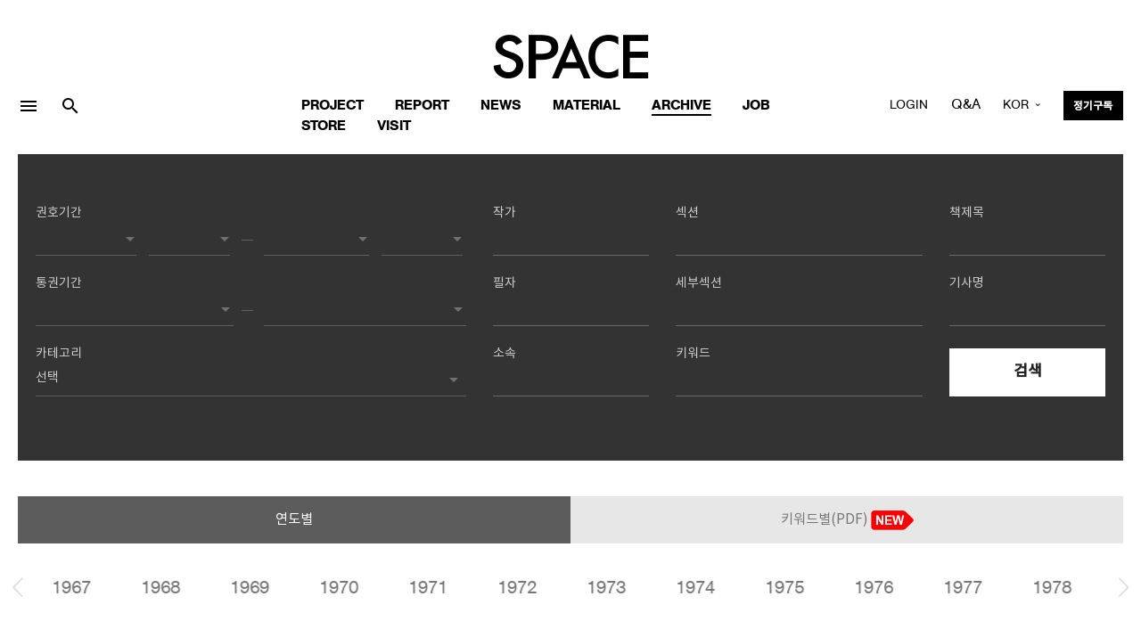

--- FILE ---
content_type: text/html; charset=EUC_KR
request_url: https://vmspace.com/archive/archive.html?t=&s_start_year=&s_start_month=&s_end_year=&s_end_month=&s_category=&s_book_name=&s_title=&s_writer=&s_author=&s_keyword=&s_key=&s_belong=&s_start_numbering=&s_end_numbering=&s_sect1=&s_sect2=&s_key_chk=&num_per_page=&s_key_re=&s_key=&d_search_YN=N&s_year=&page=3
body_size: 107951
content:



<!doctype html>
<html lang="ko-KR">
 <head>
<!-- Google Tag Manager -->
<script>(function(w,d,s,l,i){w[l]=w[l]||[];w[l].push({'gtm.start':
new Date().getTime(),event:'gtm.js'});var f=d.getElementsByTagName(s)[0],
j=d.createElement(s),dl=l!='dataLayer'?'&l='+l:'';j.async=true;j.src=
'https://www.googletagmanager.com/gtm.js?id='+i+dl;f.parentNode.insertBefore(j,f);
})(window,document,'script','dataLayer','GTM-PR5Z9HFZ');</script>
<!-- End Google Tag Manager -->

<!-- Google tag (gtag.js) -->
<script async src="https://www.googletagmanager.com/gtag/js?id=G-J35GTHFRH7"></script>
<script>
  window.dataLayer = window.dataLayer || [];
  function gtag(){dataLayer.push(arguments);}
  gtag('js', new Date());

  gtag('config', 'G-J35GTHFRH7');
</script>
        <meta charset="euc-kr">
        <title>¿ù°£ SPACE (°ø°£)</title>
        <meta name="viewport" content="width=device-width, initial-scale=1.0"> 
        <meta http-equiv="X-UA-Compatible" content="IE=edge">
        <meta name="google-site-verification" content="lg1NsG6LDZ7FCgnGDPos4n7-iHr2rIpEGU8ifzPgw9Q">
       <meta name="robots" content="max-image-preview:large">
        <meta name="description" content="°ÇÃà ÀâÁö ¿ù°£ SPACE, ¿ù°£ °ø°£, °ÇÃà Àü¹®Áö, °ÇÃà ºñÆò, °ÇÃà ´º½º, µµ½Ã, ¹Ì¼ú, ¹®È­¿¹¼ú ¼Ò½Ä Á¦°ø">
        <link rel="canonical" href="https://vmspace.com/archive/archive.html?t=&s_start_year=&s_start_month=&s_end_year=&s_end_month=&s_category=&s_book_name=&s_title=&s_writer=&s_author=&s_keyword=&s_key=&s_belong=&s_start_numbering=&s_end_numbering=&s_sect1=&s_sect2=&s_key_chk=&num_per_page=&s_key_re=&s_key=&d_search_YN=N&s_year=&page=3">
        <meta property="og:type" content="website">
        <meta property="og:title" content="¿ù°£ SPACE (°ø°£)">
        <meta property="og:description" content="°ÇÃà ÀâÁö ¿ù°£ SPACE, ¿ù°£ °ø°£, °ÇÃà Àü¹®Áö, °ÇÃà ºñÆò, °ÇÃà ´º½º, µµ½Ã, ¹Ì¼ú, ¹®È­¿¹¼ú ¼Ò½Ä Á¦°ø">
        <meta property="og:image" content="https://vmspace.com/index.jpg">
        <meta property="og:url" content="https://vmspace.com/archive/archive.html?t=&s_start_year=&s_start_month=&s_end_year=&s_end_month=&s_category=&s_book_name=&s_title=&s_writer=&s_author=&s_keyword=&s_key=&s_belong=&s_start_numbering=&s_end_numbering=&s_sect1=&s_sect2=&s_key_chk=&num_per_page=&s_key_re=&s_key=&d_search_YN=N&s_year=&page=3">  
		<link rel="shortcut icon" href="/favicon.ico">
<span itemscope="" itemtype="http://schema.org/Organization">
<link itemprop="url" href="https://vmspace.com">
<a itemprop="sameAs" href="https://www.facebook.com/spacemagazine00"></a>
<a itemprop="sameAs" href="https://www.instagram.com/spacemagazine_korea/"></a>
<a itemprop="sameAs" href="https://www.youtube.com/user/SPACEmagazine00"></a>
</span>
        <link href="../css/bootstrap.css" rel="stylesheet" type="text/css" media="all" />
        <link href="../css/stack-interface.css" rel="stylesheet" type="text/css" media="all" />
        <link href="../css/socicon.css" rel="stylesheet" type="text/css" media="all" />
        <link href="../css/lightbox.min.css" rel="stylesheet" type="text/css" media="all" />
        <link href="../css/flickity.css" rel="stylesheet" type="text/css" media="all" />
        <link href="../css/iconsmind.css" rel="stylesheet" type="text/css" media="all" />
        <link href="../css/jquery.steps.css" rel="stylesheet" type="text/css" media="all" />
        <link href="../css/theme.css?ver1017" rel="stylesheet" type="text/css" media="all" />
        <link href="../css/custom.css" rel="stylesheet" type="text/css" media="all" />
        <link href="../css/hover.css" rel="stylesheet" type="text/css" media="all" />
        <link href="https://fonts.googleapis.com/css?family=Open+Sans:200,300,400,400i,500,600,700%7CMerriweather:300,300i" rel="stylesheet">
        <link href="https://fonts.googleapis.com/icon?family=Material+Icons" rel="stylesheet">
        <link href="../css/components.css" rel="stylesheet" type="text/css" media="all" />
        <link href="../css/font-awesome/css/font-awesome.min.css" rel="stylesheet" type="text/css" media="all" />
        <link href="https://fonts.googleapis.com/css?family=Nanum+Myeongjo" rel="stylesheet">        
        <link href="https://fonts.googleapis.com/earlyaccess/notosanssc.css" rel="stylesheet">
        
        <style type="text/css">
        body,td,th { font-family: "Apple SD Gothic Neo", notokr-regular, "Noto Sans SC"; }
        </style>
		<script type="text/javascript" src="../js/jquery-3.1.1.min.js"></script> 
		<script type="text/javascript" src="../js/jquery-ui.js"></script> 
		<script language="javascript" src="../ebook/common.js"></script><!-- ÀÌºÏ -->
		 <script type="text/javascript" src="../js/naverLogin_implicit-1.0.3.js" charset="utf-8"></script> <!-- ³×ÀÌ¹ö·Î±×ÀÎ -->
		 <!--<script async defer crossorigin="anonymous" src="https://connect.facebook.net/ko_KR/sdk.js#xfbml=1&version=v13.0&appId=429126755680799&autoLogAppEvents=1" nonce="3MN4QuTh"></script>-->
<div id="fb-root"></div>
<script async defer crossorigin="anonymous" src="https://connect.facebook.net/en_US/sdk.js#xfbml=1&version=v13.0&appId=429126755680799&autoLogAppEvents=1" nonce="BxUdS2fk"></script>
		<!-- ÆäÀÌ½ººÏ·Î±×ÀÎ -->

		<script>
		  window.fbAsyncInit = function() {
			FB.init({
			  appId      : '429126755680799',
			  cookie     : true,
			  xfbml      : true,
			  version    : 'v13.0'
			});
			FB.AppEvents.logPageView();   

		  };

		  function fb_login()
		  {
			
			FB.getLoginStatus(function(response) {
				if (response.status === 'connected')
				{
					testAPI();
				}else
				{
					 FB.login();
				}
			}, {scope: 'public_profile,email'});

			/*FB.login(function(response) {
				if (response.status === 'connected')
				{
					testAPI();
				} 
			
				else if (response.status === 'not_authorized') 
				{ // ÆäÀÌ½ººÏ¿¡´Â ·Î±×ÀÎ ÇßÀ¸³ª, ¾Û¿¡´Â ·Î±×ÀÎÀÌ µÇ¾îÀÖÁö ¾Ê´Ù.
					document.getElementById('status').innerHTML = 'Please log ' + 'into this app.';
				} 
				else
				{
					// ÆäÀÌ½ººÏ¿¡ ·Î±×ÀÎÀÌ µÇ¾îÀÖÁö ¾Ê´Ù. µû¶ó¼­, ¾Û¿¡ ·Î±×ÀÎÀÌ µÇ¾îÀÖ´ÂÁö ¿©ºÎ°¡ ºÒÈ®½ÇÇÏ´Ù.
					document.getElementById('status').innerHTML = 'Please log ' + 'into Facebook.';
				}
				
			}, {scope: 'id,email,name'});*/
		  }


		  function fb_logout()
		  {
			var token="";
			FB.getLoginStatus(function(response) {
				if (response.status === 'connected') {
					token=response.authResponse.accessToken;
					FB.logout(function(response) {
						location.href='/facebook/fblogout_process.php?token='+token;
					});
				}
			});
		  }

			function testAPI()
			{
				var token="";
				FB.api('/me?fields=id,email,name', function(response11) {
					//alert(JSON.stringify(response11));
					//document.getElementById('status').innerHTML = response.name + ' / '+ response.id;
					FB.getLoginStatus(function(response) {
						token=response.authResponse.accessToken;
						location.href='/facebook/fblogin_process.php?id='+response11.id+"&name="+response11.name+"&email="+response11.email+"&type=facebook&token="+token;
					});
				});
			}

		  (function(d, s, id){
			 var js, fjs = d.getElementsByTagName(s)[0];
			 if (d.getElementById(id)) {return;}
			 js = d.createElement(s); js.id = id;
			 js.src = "https://connect.facebook.net/en_US/sdk.js";
			 fjs.parentNode.insertBefore(js, fjs);
		   }(document, 'script', 'facebook-jssdk'));


		   function checkLoginState() {
			  FB.getLoginStatus(function(response) {
				//statusChangeCallback(response);
				fb_login();
			  });
			}

		</script>
		<!-- ÆäÀÌ½ººÏ·Î±×ÀÎ ³¡ -->
    

		<!-- ³×ÀÌ¹ö ·Î±×ÀÎ¹öÆ° --> 
	<div id="naver_id_login" style='display:none;'></div>
	 <span itemscope="" itemtype="https://schema.org/Organization">
	  <link itemprop="url" href="https://www.vmspace.com">
	  <a itemprop="sameAs" href="https://www.facebook.com/spacemagazine00"></a>
	 </span>

<script type="text/javascript" src="//wcs.naver.net/wcslog.js"></script>
<script type="text/javascript">
if(!wcs_add) var wcs_add = {};
wcs_add["wa"] = "dd56f300902d80";
if(window.wcs) {
  wcs_do();
}
</script>

	</head>
	


	
 <body oncontextmenu="return false">
<!-- Google Tag Manager (noscript) -->
<noscript><iframe src="https://www.googletagmanager.com/ns.html?id=GTM-PR5Z9HFZ"
height="0" width="0" style="display:none;visibility:hidden"></iframe></noscript>
<!-- End Google Tag Manager (noscript) -->
        <a id="start"></a>

<div class="notification pos-left pos-top side-menu bg--white" data-notification-link="side-menu" data-animation="from-left">
	<div class="side-menu__module">
	<span class="type--fine-print">VMSPACE´Â ±¹³» ÃÖ°íÀÇ °ÇÃà Æ÷ÅÐ ¸Å°ÅÁøÀÔ´Ï´Ù. È¸¿ø°¡ÀÔÀ» ÇÏ½Ã¸é º¸´Ù Æí¸®ÇÏ°Ô Á¤º¸¸¦ ÀÌ¿ëÇÏ½Ç ¼ö ÀÖ½À´Ï´Ù.</span>
</div>
	<hr>
	<!--end module-->
	<div class="side-menu__module">
		
				<a class="btn type--uppercase float-left padding-lr-35" href="../member/login.html">
			<span class="btn__text">Login</span>
		</a>
		<a class="btn bg--dark block float-right padding-lr-35" href="../member/join.html">
			<span class="btn__text">
				È¸¿ø°¡ÀÔ
			</span>
		</a>
			</div>

		  <div class="side-menu__module pt-0">
		<a class="btn btn--icon bg--facebook block" scope="public_profile,email,name" href="#" onclick='fb_login()'>
			<span class="btn__text">
				<i class="socicon-facebook"></i>
				Facebook ·Î±×ÀÎ
			</span>
		</a>
		<a class="btn btn--icon bg--twitter block" href="/twitter/twitter_login.php">
		<!--	<a class="btn btn--icon bg--twitter block" href="javascript:alert('Maintenance In progress. We apologize for the inconvenience');">-->
			<span class="btn__text">
				<i class="socicon-twitter"></i>
			   Twitter ·Î±×ÀÎ
			</span>
		</a>
		<a class="btn block btn--icon bg--naver" href="#" onclick="document.getElementById('naver_id_login_anchor').click();">
			<span class="btn__text naver	">
				<img src="../img/icons/ic_naver.svg" class="socicon-naver">
				Naver ·Î±×ÀÎ
			</span>
		</a>
	</div>
	<!--end module-->
	<hr>
	<div class="side-menu__module">
		<ul class="list--loose list--hover">
			<li>
				<a href="../common/about.html">
					<span class="h5">SPACE ¼Ò°³</span>
				</a>
			</li>
            <li>
				<a href="../common/notice.html">
					<span class="h5">°øÁö»çÇ×</span>
				</a>
			</li>
            <li>
				<a href="../common/inquiry-about-article.html?gubun=0005">
					<span class="h5">±â»ç¹®ÀÇ</span>
				</a>
			</li>
            <li>
				<a href="../common/inquiry-about-advertisement.html?gubun=0006">
					<span class="h5">±¤°í¹®ÀÇ</span>
				</a>
			</li>
			<!-- <li>
				<a href="../store/subscription.html">
					<span class="h5">Á¤±â±¸µ¶ ¾È³»</span>
				</a>
			</li> -->
			
			<li>
				<a href="../store/qna.html">
					<span class="h5">Contact</span>
				</a>
			</li>
			<!--
			
			<li>
				<a href="../common/copyright.html">
					<span class="h5">ÀúÀÛ±Ç</span>
				</a>
			</li> -->
		</ul>
	</div>
	<!--end module-->
	<hr>
	<div class="side-menu__module">
		<ul class="social-list list-inline list--hover"> <a href="https://www.facebook.com/spacemagazine00" target='_blank'>
		<li class="list-inline-item social-first social-link">
			<img src="../img/f.svg">
		</li></a>
		   <a href="https://www.instagram.com/spacemagazine_korea/" target='_blank'>
		<li class="list-inline-item social-first social-link">
		 <img src="../img/instagram.svg">
		</li></a>
		<a href="https://www.youtube.com/user/SPACEmagazine00" target='_blank'>
		<li class="list-inline-item social-link">
		 <img src="../img/youtube.svg">
		</li></a>
		</ul>
	</div>
</div>

<!-- °Ë»ö -->
<div class="notification pos-top pos-right search-box bg--white border--bottom" data-animation="from-top" data-notification-link="search-box">
	<form name='top_form' action="/common/top_search.html">
	<input type='hidden' name='search_YN' value='Y'>
		<div class="row justify-content-center">
			<div class="col-lg-6 col-md-8">
				<input type="text" name="key" placeholder="°Ë»öÇÒ ´Ü¾î¸¦ ÀÔ·ÂÇÏ¼¼¿ä." />
			</div>
		</div>
		<!--end of row-->
	</form>
</div>
<!--end of notification-->

<!---Top Banner---->
 

<script>
function top_banner(url,seq)
{
	$.ajax({
		type:"post",
		url:"/inc/banner.php",
		data:"seq="+seq,
		success:function(data){
			//data=decodeURIComponent(data);
			//alert(data);
			data=$.trim(data);
			if(data=="ok")
			{
								window.open(url);
							}
		
		},
		error: function(e){
			alert('µ¥ÀÌÅÍ¿À·ù! ½Ã½ºÅÛ °ü¸®ÀÚ¿¡°Ô ¹®ÀÇÇÏ¼¼¿ä');
		}
	});


}

function top_banner2(url,seq)
{
	$.ajax({
		type:"post",
		url:"/inc/banner.php",
		data:"seq="+seq,
		success:function(data){
			//data=decodeURIComponent(data);
			//alert(data);
			data=$.trim(data);
			if(data=="ok")
			{
				
			}
		
		},
		error: function(e){
			alert('µ¥ÀÌÅÍ¿À·ù! ½Ã½ºÅÛ °ü¸®ÀÚ¿¡°Ô ¹®ÀÇÇÏ¼¼¿ä');
		}
	});


}
</script>

<!---Top Banner End ---->



<div class="nav-container ">
	<div class="bar bar--sm visible-sm visible-xs" >
		<div class="container">
			<div class="row">
			<div class="col-4 col-md-4 text-left mt-5-xs">
				<a href="#" class="hamburger-toggle" data-toggle-class="#menu6;hidden-xs hidden-sm">
					<i class="material-icons md-24">menu</i>
				</a> 
                
                <a href="#" data-notification-link="search-box" style=" padding: 5px 10px 0 10px">
                   <i class="material-icons  md-24">search</i>
                </a>
			 
			</div>
				<div class="col-4 col-md-4">
					<a href="/main/main.html">
						<img class="logo logo-dark" alt="logo" src="../img/logo-dark.png" />
						<img class="logo logo-light" alt="logo" src="../img/logo-light.png" />
					</a>
				</div>
				<div class="col-4 col-md-4 text-right font-16 mt-7-xs agbookRegular">
				<div class="dropdown dropdown--absolute ">
					<span class="modal-instance dropdown__trigger">
						KOR
					</span>
					<div class="dropdown__container mt-10-xs">
						<div class="container">
							<div class="row">
								<div class="col-lg-1 col-md-4 dropdown__content lang-margin">
									<ul class="menu-vertical text-right" style="width: 100%;">
										
										<li>
											<a href="https://vmspace.com/eng" class="agbookRegular font-16">ENG</a>
										</li>
									</ul>
								</div>
							</div>
						</div>
					</div>
				</div>
				</div>
				
				
			</div>
			<!--end of row-->
		</div>
		<!--end of container-->
	</div>
	<!--end bar-->
	<nav id="menu6" class="bar bar-stacked bar--lg hidden-xs hidden-sm" data-fixed-at="200" style="padding-right:0px;padding-left:0px">
		<div class="">
			<div class="row justify-content-center">
				<div class=" hidden-sm hidden-xs">
					<div class="bar__module">
						<a href="/main/main.html">
							<img class="logo logo-dark" alt="logo" src="../img/logo-dark.png" />
							<img class="logo logo-light" alt="logo" src="../img/logo-light.png" />
						</a>
					</div>
					<!--end module-->
				</div>
			</div>
			<div class="row mobile-bg3">
				<div class="col-lg-3 text-center text-left-xs hidden-sm hidden-xs">
				  <div class="bar__module text-left">
					  <ul class="menu-horizontal2">
						<li>
							<a href="#" data-notification-link="side-menu" style="display: block;padding: 5px 10px 0 0">
								<!-- For modern browsers. -->
								<i class="material-icons md-24">menu</i>
							</a>
						</li>
						<li>
							<a href="#" data-notification-link="search-box" style="display: block;padding: 5px 10px 0 10px">
							   <i class="material-icons  md-24">search</i>
							</a>
						</li>
					</ul>
					
				</div>
				</div>
				<div class="col-lg-6 text-center text-left-xs mobile">
					<div class="bar__module" style="margin: 0px;">
					   <ul class="menu-margin menu-horizontal text-left color-black">
							<li class="underline">
							   <a href="../project/project.html" >Project</a>
								
								<!--end dropdown container-->
							</li>
							<li class="underline">
								<a href="../report/report.html" >Report</a>
								
								<!--end dropdown container-->
							</li>
							<li class="underline">
								<a href="../news/news.html" >News</a>
								
								<!--end dropdown container-->
							</li>
							<li class="underline">
								<a href="../material/material.html" >MATERIAL</a>
							</li> 
							<li class="underline">
								<a href="../archive/archive.html"  class="active" >Archive</a>
								
								<!--end dropdown container-->
							</li>
							<li class="underline">
								<a href="../job/job.html" >Job</a>
								
								<!--end dropdown container-->
							</li>
							<li class="underline">
							   <a href="../store/store.html" >Store</a>
								
								<!--end dropdown container-->
							</li>
                             
                            <!--
							<li class="underline">
							   <a href="/project/project_map.html" >Map</a>
							</li> 
							-->

														<li class="underline">
							   <a href="/tour/tour.html">VISIT</a>
							</li> 	
														
						</ul>
						<ul class="list_m_side">
                        <li> <a href="../common/about.html">SPACE ¼Ò°³</a> </li>
                        <li> <a href="../common/notice.html">°øÁö»çÇ×</a> </li>
                        <li> <a href="../common/inquiry-about-article.html?gubun=0005">±â»ç¹®ÀÇ</a> </li>
                        <li> <a href="../common/inquiry-about-advertisement.html?gubun=0006">±¤°í¹®ÀÇ</a> </li> 
                        <li> <a href="../store/qna.html">Contact</a> </li>
                      </ul>

					</div>
					
					<!--end module-->
				</div>
				
				<script>
				function main_login_chk()
				{
					if(login_form.user_id.value=='')
					{
						alert('¾ÆÀÌµð¸¦ ÀÔ·ÂÇÏ¼¼¿ä');
						login_form.user_id.focus();
						return false;
					}

					if(login_form.user_pwd.value=='')
					{
						alert('ºñ¹Ð¹øÈ£¸¦ ÀÔ·ÂÇÏ¼¼¿ä');
						login_form.user_pwd.focus();
						return false;
					}
					login_form.submit();
				}
				</script>	

				<div class="col-lg-3 text-center text-left-xs mobile">
					 <div class="bar__module bar__module_3  text-right text-left-xs">
					<ul class="menu-horizontal" style="top:0">
						<li>
							<!-- ·Î±×ÀÎ -->
							<div class="modal-instance ">
							
																<a href="#" class="modal-trigger agbookRegular">LOGIN</a>
																							<div class="modal-container" id="top_login_f">
									<div class="modal-content section-modal">
										<section class="unpad ">
											<div class="container">
												<div class="row justify-content-center">
													<div class="col-md-6">
														<div class="boxed boxed--lg bg--white text-center feature">
															<div class="modal-close modal-close-cross"></div>
															<h2 class="">VMSPACE LOGIN </h2>
															
														   
															<div class="feature__body">
																<!-- ·Î±×ÀÎ -->
																
																<form name='login_form' action='/login/login_process.php' method='post'>
																	<input type='hidden' name='rurl' value="%2Farchive%2Farchive.html%3Ft%3D%26s_start_year%3D%26s_start_month%3D%26s_end_year%3D%26s_end_month%3D%26s_category%3D%26s_book_name%3D%26s_title%3D%26s_writer%3D%26s_author%3D%26s_keyword%3D%26s_key%3D%26s_belong%3D%26s_start_numbering%3D%26s_end_numbering%3D%26s_sect1%3D%26s_sect2%3D%26s_key_chk%3D%26num_per_page%3D%26s_key_re%3D%26s_key%3D%26d_search_YN%3DN%26s_year%3D%26page%3D3"> 
																	<div class="row">
																		<div class="col-md-12">
																			<input type="text" name='user_id' placeholder="¾ÆÀÌµð" />
																		</div>
																		<div class="col-md-12">
																			<input type="password" name='user_pwd' placeholder="ºñ¹Ð¹øÈ£" />
																		</div>
																		<div class="col-md-12">
																			<button  type='button' onclick='main_login_chk()' style='width:100%'  class="btn btn--primary type--uppercase font-14em" >Login</button>
																		</div>
																	</div>
																	<!--end of row-->
																</form>
																<!-- ·Î±×ÀÎ ³¡ -->
																<hr data-title="Social Login" class="hr2 futura-book font-14em">
															
															<a class="btn block btn--icon bg--facebook type--uppercase" scope="public_profile,email,name" id='f_login' href="javascript:;" onclick="fb_login()">
																<span class="btn__text"><i class="socicon-facebook"></i>
																Login with Facebook
																</span>
															</a>
															
															<a class="btn block btn--icon bg--twitter type--uppercase" href="/twitter/twitter_login.php">
															<!--	<a class="btn block btn--icon bg--twitter type--uppercase" href="javascript:alert('Maintenance In progress. We apologize for the inconvenience')">-->
																<span class="btn__text">
																	<i class="socicon-twitter"></i>
																	Login with Twitter
																</span>
															</a>
															<a class="btn block btn--icon bg--naver type--uppercase" href="#" onclick="document.getElementById('naver_id_login_anchor').click();">
																<span class="btn__text naver	">
																	<img src="../img/icons/ic_naver.svg" class="socicon-naver">
																	Login with Naver
																</span>
															</a>
																<div class="font-14 mt-30 ">VMSPACE¿¡ È¸¿ø°¡ÀÔÀ» ÇÏ½Ã¸é º¸´Ù Æí¸®ÇÏ°Ô Á¤º¸¸¦ ÀÌ¿ëÇÏ½Ç ¼ö ÀÖ½À´Ï´Ù.</div>
																   <span class="inline-block"> 
																   <a href="../member/join.html">È¸¿ø°¡ÀÔ</a>
																   <span class="spacer"></span>
																   <a href="../member/find-id.html">¾ÆÀÌµð Ã£±â</a>
																   <span class="spacer"></span>
																   <a href="../member/find-password.html">ºñ¹Ð¹øÈ£ Ã£±â</a>
																   </span>
																</div>
														</div>
													</div>
												</div>
												<!--end of row-->
											</div>
											<!--end of container-->
										</section>
									</div>
								</div>
							</div>
							<!-- ·Î±×ÀÎ³¡ -->
						</li>
						
						<!--li>
							<a href="shop-cart.html">
								<i class="stack-basket"></i>
							</a>
						</li-->
                        <li>
							<a href="/store/qna.html" class="agbookRegular">
								Q&amp;A
							</a>
						</li>
						<li class="dropdown dropdown--absolute hidden-xs">
							<span class="modal-instance dropdown__trigger agbookRegular">
								KOR
							</span>
							<div class="dropdown__container">
								<div class="container">
									<div class="row">
										<div class="col-lg-1 dropdown__content lang-margin">
											<ul class="menu-vertical text-left agbookRegular" style="width: 100%;">
												
												<li>
													<a href="https://vmspace.com/eng">ENG</a>
												</li>
											</ul>
										</div>
									</div>
								</div>
							</div>
						</li>
						<li>
						<a class="btn btn--primary btn--xs " href="../store/subscription.html">
							<span class="btn__text font-12">
								Á¤±â±¸µ¶
							</span>
						</a>
					   
					</li>
					</ul>
				</div>
				</div>
				
			</div>
			<!--end of row-->
		</div>
		<!--end of container-->
	</nav>
	<!--end bar-->
</div>



<div class="main-container">
<!----Cover Slide--> 


        		<!-- »ó¼¼°Ë»ö -->
        		<!----Cover Section-->
        		<section class="imagebg image--light cover cover-blocks bg--secondary pb-0 pt-0">



        		<div class="space-archive-top-2 imagebg">
        		<div class="container">
        		<div class=" row justify-content-around color--white text-left">

        		<div class="col-md-12">
        		<!-- »ó¼¼°Ë»ö -->
        		<form name="s_form2" id="s_form2" action="spc_list.html">
        			<input type="hidden" name="t" value="2">
        			<input type="hidden" name="num_per_page" id="num_per_page2" value="">
<input type="hidden" name="s_key" id="s_key" value="">
<div class="row ">
  <div class="col-md-5 col-6 mt-20">
    <label>±ÇÈ£±â°£</label>
    <div class="row dash">
      <div class="col-md-6">
        <select name="s_start_year" style="width: 50%; margin-right: 5%">
        <option value=""></option>
        <option value='1966'>1966</option><option value='1967'>1967</option><option value='1968'>1968</option><option value='1969'>1969</option><option value='1970'>1970</option><option value='1971'>1971</option><option value='1972'>1972</option><option value='1973'>1973</option><option value='1974'>1974</option><option value='1975'>1975</option><option value='1976'>1976</option><option value='1977'>1977</option><option value='1978'>1978</option><option value='1979'>1979</option><option value='1980'>1980</option><option value='1981'>1981</option><option value='1982'>1982</option><option value='1983'>1983</option><option value='1984'>1984</option><option value='1985'>1985</option><option value='1986'>1986</option><option value='1987'>1987</option><option value='1988'>1988</option><option value='1989'>1989</option><option value='1990'>1990</option><option value='1991'>1991</option><option value='1992'>1992</option><option value='1993'>1993</option><option value='1994'>1994</option><option value='1995'>1995</option><option value='1996'>1996</option><option value='1997'>1997</option><option value='1998'>1998</option><option value='1999'>1999</option><option value='2000'>2000</option><option value='2001'>2001</option><option value='2002'>2002</option><option value='2003'>2003</option><option value='2004'>2004</option><option value='2005'>2005</option><option value='2006'>2006</option><option value='2007'>2007</option><option value='2008'>2008</option><option value='2009'>2009</option><option value='2010'>2010</option><option value='2011'>2011</option><option value='2012'>2012</option><option value='2013'>2013</option><option value='2014'>2014</option><option value='2015'>2015</option><option value='2016'>2016</option><option value='2017'>2017</option><option value='2018'>2018</option><option value='2019'>2019</option><option value='2020'>2020</option><option value='2021'>2021</option><option value='2022'>2022</option><option value='2023'>2023</option><option value='2024'>2024</option><option value='2025'>2025</option><option value='2026'>2026</option>        </select>

        <select name="s_start_month" style="width: 40%">
        <option value=""></option>
        <option value='01'>01</option><option value='02'>02</option><option value='03'>03</option><option value='04'>04</option><option value='05'>05</option><option value='06'>06</option><option value='07'>07</option><option value='08'>08</option><option value='09'>09</option><option value='10'>10</option><option value='11'>11</option><option value='12'>12</option>        </select>
      </div>
      <div class="col-md-6">
        <select name="s_end_year" style="width: 52%; margin-right: 5%">
        <option value=""></option>
        <option value='1966'>1966</option><option value='1967'>1967</option><option value='1968'>1968</option><option value='1969'>1969</option><option value='1970'>1970</option><option value='1971'>1971</option><option value='1972'>1972</option><option value='1973'>1973</option><option value='1974'>1974</option><option value='1975'>1975</option><option value='1976'>1976</option><option value='1977'>1977</option><option value='1978'>1978</option><option value='1979'>1979</option><option value='1980'>1980</option><option value='1981'>1981</option><option value='1982'>1982</option><option value='1983'>1983</option><option value='1984'>1984</option><option value='1985'>1985</option><option value='1986'>1986</option><option value='1987'>1987</option><option value='1988'>1988</option><option value='1989'>1989</option><option value='1990'>1990</option><option value='1991'>1991</option><option value='1992'>1992</option><option value='1993'>1993</option><option value='1994'>1994</option><option value='1995'>1995</option><option value='1996'>1996</option><option value='1997'>1997</option><option value='1998'>1998</option><option value='1999'>1999</option><option value='2000'>2000</option><option value='2001'>2001</option><option value='2002'>2002</option><option value='2003'>2003</option><option value='2004'>2004</option><option value='2005'>2005</option><option value='2006'>2006</option><option value='2007'>2007</option><option value='2008'>2008</option><option value='2009'>2009</option><option value='2010'>2010</option><option value='2011'>2011</option><option value='2012'>2012</option><option value='2013'>2013</option><option value='2014'>2014</option><option value='2015'>2015</option><option value='2016'>2016</option><option value='2017'>2017</option><option value='2018'>2018</option><option value='2019'>2019</option><option value='2020'>2020</option><option value='2021'>2021</option><option value='2022'>2022</option><option value='2023'>2023</option><option value='2024'>2024</option><option value='2025'>2025</option><option value='2026'>2026</option>        </select>

        <select name="s_end_month" style="width: 40%">
        <option value=""></option>
        <option value='01'>01</option><option value='02'>02</option><option value='03'>03</option><option value='04'>04</option><option value='05'>05</option><option value='06'>06</option><option value='07'>07</option><option value='08'>08</option><option value='09'>09</option><option value='10'>10</option><option value='11'>11</option><option value='12'>12</option>        </select>
      </div>
            <div class="col-md-12 mt-20">
        <label>Åë±Ç±â°£</label>
        <div class="row dash ">
          <div class=" col-md-6">
            <select name="s_start_numbering"  style="width: 98%">
            <option value=""></option>
            <option value='1'>1</option><option value='2'>2</option><option value='3'>3</option><option value='4'>4</option><option value='5'>5</option><option value='6'>6</option><option value='7'>7</option><option value='8'>8</option><option value='9'>9</option><option value='10'>10</option><option value='11'>11</option><option value='12'>12</option><option value='13'>13</option><option value='14'>14</option><option value='15'>15</option><option value='16'>16</option><option value='17'>17</option><option value='18'>18</option><option value='19'>19</option><option value='20'>20</option><option value='21'>21</option><option value='22'>22</option><option value='23'>23</option><option value='24'>24</option><option value='25'>25</option><option value='26'>26</option><option value='27'>27</option><option value='28'>28</option><option value='29'>29</option><option value='30'>30</option><option value='31'>31</option><option value='32'>32</option><option value='33'>33</option><option value='34'>34</option><option value='35'>35</option><option value='36'>36</option><option value='37'>37</option><option value='38'>38</option><option value='39'>39</option><option value='40'>40</option><option value='41'>41</option><option value='42'>42</option><option value='43'>43</option><option value='44'>44</option><option value='45'>45</option><option value='46'>46</option><option value='47'>47</option><option value='48'>48</option><option value='49'>49</option><option value='50'>50</option><option value='51'>51</option><option value='52'>52</option><option value='53'>53</option><option value='54'>54</option><option value='55'>55</option><option value='56'>56</option><option value='57'>57</option><option value='58'>58</option><option value='59'>59</option><option value='60'>60</option><option value='61'>61</option><option value='62'>62</option><option value='63'>63</option><option value='64'>64</option><option value='65'>65</option><option value='66'>66</option><option value='67'>67</option><option value='68'>68</option><option value='69'>69</option><option value='70'>70</option><option value='71'>71</option><option value='72'>72</option><option value='73'>73</option><option value='74'>74</option><option value='75'>75</option><option value='76'>76</option><option value='77'>77</option><option value='78'>78</option><option value='79'>79</option><option value='80'>80</option><option value='81'>81</option><option value='82'>82</option><option value='83'>83</option><option value='84'>84</option><option value='85'>85</option><option value='86'>86</option><option value='87'>87</option><option value='88'>88</option><option value='89'>89</option><option value='90'>90</option><option value='91'>91</option><option value='92'>92</option><option value='93'>93</option><option value='94'>94</option><option value='95'>95</option><option value='96'>96</option><option value='97'>97</option><option value='98'>98</option><option value='99'>99</option><option value='100'>100</option><option value='101'>101</option><option value='102'>102</option><option value='103'>103</option><option value='104'>104</option><option value='105'>105</option><option value='106'>106</option><option value='107'>107</option><option value='108'>108</option><option value='109'>109</option><option value='110'>110</option><option value='111'>111</option><option value='112'>112</option><option value='113'>113</option><option value='114'>114</option><option value='115'>115</option><option value='116'>116</option><option value='117'>117</option><option value='118'>118</option><option value='119'>119</option><option value='120'>120</option><option value='121'>121</option><option value='122'>122</option><option value='123'>123</option><option value='124'>124</option><option value='125'>125</option><option value='126'>126</option><option value='127'>127</option><option value='128'>128</option><option value='129'>129</option><option value='130'>130</option><option value='131'>131</option><option value='132'>132</option><option value='133'>133</option><option value='134'>134</option><option value='135'>135</option><option value='136'>136</option><option value='137'>137</option><option value='138'>138</option><option value='139'>139</option><option value='140'>140</option><option value='141'>141</option><option value='142'>142</option><option value='143'>143</option><option value='144'>144</option><option value='145'>145</option><option value='146'>146</option><option value='147'>147</option><option value='148'>148</option><option value='149'>149</option><option value='150'>150</option><option value='151'>151</option><option value='152'>152</option><option value='153'>153</option><option value='154'>154</option><option value='155'>155</option><option value='156'>156</option><option value='157'>157</option><option value='158'>158</option><option value='159'>159</option><option value='160'>160</option><option value='161'>161</option><option value='162'>162</option><option value='163'>163</option><option value='164'>164</option><option value='165'>165</option><option value='166'>166</option><option value='167'>167</option><option value='168'>168</option><option value='169'>169</option><option value='170'>170</option><option value='171'>171</option><option value='172'>172</option><option value='173'>173</option><option value='174'>174</option><option value='175'>175</option><option value='176'>176</option><option value='177'>177</option><option value='178'>178</option><option value='179'>179</option><option value='180'>180</option><option value='181'>181</option><option value='182'>182</option><option value='183'>183</option><option value='184'>184</option><option value='185'>185</option><option value='186'>186</option><option value='187'>187</option><option value='188'>188</option><option value='189'>189</option><option value='190'>190</option><option value='191'>191</option><option value='192'>192</option><option value='193'>193</option><option value='194'>194</option><option value='195'>195</option><option value='196'>196</option><option value='197'>197</option><option value='198'>198</option><option value='199'>199</option><option value='200'>200</option><option value='201'>201</option><option value='202'>202</option><option value='203'>203</option><option value='204'>204</option><option value='205'>205</option><option value='206'>206</option><option value='207'>207</option><option value='208'>208</option><option value='209'>209</option><option value='210'>210</option><option value='211'>211</option><option value='212'>212</option><option value='213'>213</option><option value='214'>214</option><option value='215'>215</option><option value='216'>216</option><option value='217'>217</option><option value='218'>218</option><option value='219'>219</option><option value='220'>220</option><option value='221'>221</option><option value='222'>222</option><option value='223'>223</option><option value='224'>224</option><option value='225'>225</option><option value='226'>226</option><option value='227'>227</option><option value='228'>228</option><option value='229'>229</option><option value='230'>230</option><option value='231'>231</option><option value='232'>232</option><option value='233'>233</option><option value='234'>234</option><option value='235'>235</option><option value='236'>236</option><option value='237'>237</option><option value='238'>238</option><option value='239'>239</option><option value='240'>240</option><option value='241'>241</option><option value='242'>242</option><option value='243'>243</option><option value='244'>244</option><option value='245'>245</option><option value='246'>246</option><option value='247'>247</option><option value='248'>248</option><option value='249'>249</option><option value='250'>250</option><option value='251'>251</option><option value='252'>252</option><option value='253'>253</option><option value='254'>254</option><option value='255'>255</option><option value='256'>256</option><option value='257'>257</option><option value='258'>258</option><option value='259'>259</option><option value='260'>260</option><option value='261'>261</option><option value='262'>262</option><option value='263'>263</option><option value='264'>264</option><option value='265'>265</option><option value='266'>266</option><option value='267'>267</option><option value='268'>268</option><option value='269'>269</option><option value='270'>270</option><option value='271'>271</option><option value='272'>272</option><option value='273'>273</option><option value='274'>274</option><option value='275'>275</option><option value='276'>276</option><option value='277'>277</option><option value='278'>278</option><option value='279'>279</option><option value='280'>280</option><option value='281'>281</option><option value='282'>282</option><option value='283'>283</option><option value='284'>284</option><option value='285'>285</option><option value='286'>286</option><option value='287'>287</option><option value='288'>288</option><option value='289'>289</option><option value='290'>290</option><option value='291'>291</option><option value='292'>292</option><option value='293'>293</option><option value='294'>294</option><option value='295'>295</option><option value='296'>296</option><option value='297'>297</option><option value='298'>298</option><option value='299'>299</option><option value='300'>300</option><option value='301'>301</option><option value='302'>302</option><option value='303'>303</option><option value='304'>304</option><option value='305'>305</option><option value='306'>306</option><option value='307'>307</option><option value='308'>308</option><option value='309'>309</option><option value='310'>310</option><option value='311'>311</option><option value='312'>312</option><option value='313'>313</option><option value='314'>314</option><option value='315'>315</option><option value='316'>316</option><option value='317'>317</option><option value='318'>318</option><option value='319'>319</option><option value='320'>320</option><option value='321'>321</option><option value='322'>322</option><option value='323'>323</option><option value='324'>324</option><option value='325'>325</option><option value='326'>326</option><option value='327'>327</option><option value='328'>328</option><option value='329'>329</option><option value='330'>330</option><option value='331'>331</option><option value='332'>332</option><option value='333'>333</option><option value='334'>334</option><option value='335'>335</option><option value='336'>336</option><option value='337'>337</option><option value='338'>338</option><option value='339'>339</option><option value='340'>340</option><option value='341'>341</option><option value='342'>342</option><option value='343'>343</option><option value='344'>344</option><option value='345'>345</option><option value='346'>346</option><option value='347'>347</option><option value='348'>348</option><option value='349'>349</option><option value='350'>350</option><option value='351'>351</option><option value='352'>352</option><option value='353'>353</option><option value='354'>354</option><option value='355'>355</option><option value='356'>356</option><option value='357'>357</option><option value='358'>358</option><option value='359'>359</option><option value='360'>360</option><option value='361'>361</option><option value='362'>362</option><option value='363'>363</option><option value='364'>364</option><option value='365'>365</option><option value='366'>366</option><option value='367'>367</option><option value='368'>368</option><option value='369'>369</option><option value='370'>370</option><option value='371'>371</option><option value='372'>372</option><option value='373'>373</option><option value='374'>374</option><option value='375'>375</option><option value='376'>376</option><option value='377'>377</option><option value='378'>378</option><option value='379'>379</option><option value='380'>380</option><option value='381'>381</option><option value='382'>382</option><option value='383'>383</option><option value='384'>384</option><option value='385'>385</option><option value='386'>386</option><option value='387'>387</option><option value='388'>388</option><option value='389'>389</option><option value='390'>390</option><option value='391'>391</option><option value='392'>392</option><option value='393'>393</option><option value='394'>394</option><option value='395'>395</option><option value='396'>396</option><option value='397'>397</option><option value='398'>398</option><option value='399'>399</option><option value='400'>400</option><option value='401'>401</option><option value='402'>402</option><option value='403'>403</option><option value='404'>404</option><option value='405'>405</option><option value='406'>406</option><option value='407'>407</option><option value='408'>408</option><option value='409'>409</option><option value='410'>410</option><option value='411'>411</option><option value='412'>412</option><option value='413'>413</option><option value='414'>414</option><option value='415'>415</option><option value='416'>416</option><option value='417'>417</option><option value='418'>418</option><option value='419'>419</option><option value='420'>420</option><option value='421'>421</option><option value='422'>422</option><option value='423'>423</option><option value='424'>424</option><option value='425'>425</option><option value='426'>426</option><option value='427'>427</option><option value='428'>428</option><option value='429'>429</option><option value='430'>430</option><option value='431'>431</option><option value='432'>432</option><option value='433'>433</option><option value='434'>434</option><option value='435'>435</option><option value='436'>436</option><option value='437'>437</option><option value='438'>438</option><option value='439'>439</option><option value='440'>440</option><option value='441'>441</option><option value='442'>442</option><option value='443'>443</option><option value='444'>444</option><option value='445'>445</option><option value='446'>446</option><option value='447'>447</option><option value='448'>448</option><option value='449'>449</option><option value='450'>450</option><option value='451'>451</option><option value='452'>452</option><option value='453'>453</option><option value='454'>454</option><option value='455'>455</option><option value='456'>456</option><option value='457'>457</option><option value='458'>458</option><option value='459'>459</option><option value='460'>460</option><option value='461'>461</option><option value='462'>462</option><option value='463'>463</option><option value='464'>464</option><option value='465'>465</option><option value='466'>466</option><option value='467'>467</option><option value='468'>468</option><option value='469'>469</option><option value='470'>470</option><option value='471'>471</option><option value='472'>472</option><option value='473'>473</option><option value='474'>474</option><option value='475'>475</option><option value='476'>476</option><option value='477'>477</option><option value='478'>478</option><option value='479'>479</option><option value='480'>480</option><option value='481'>481</option><option value='482'>482</option><option value='483'>483</option><option value='484'>484</option><option value='485'>485</option><option value='486'>486</option><option value='487'>487</option><option value='488'>488</option><option value='489'>489</option><option value='490'>490</option><option value='491'>491</option><option value='492'>492</option><option value='493'>493</option><option value='494'>494</option><option value='495'>495</option><option value='496'>496</option><option value='497'>497</option><option value='498'>498</option><option value='499'>499</option><option value='500'>500</option><option value='501'>501</option><option value='502'>502</option><option value='503'>503</option><option value='504'>504</option><option value='505'>505</option><option value='506'>506</option><option value='507'>507</option><option value='508'>508</option><option value='509'>509</option><option value='510'>510</option><option value='511'>511</option><option value='512'>512</option><option value='513'>513</option><option value='514'>514</option><option value='515'>515</option><option value='516'>516</option><option value='517'>517</option><option value='518'>518</option><option value='519'>519</option><option value='520'>520</option><option value='521'>521</option><option value='522'>522</option><option value='523'>523</option><option value='524'>524</option><option value='525'>525</option><option value='526'>526</option><option value='527'>527</option><option value='528'>528</option><option value='529'>529</option><option value='530'>530</option><option value='531'>531</option><option value='532'>532</option><option value='533'>533</option><option value='534'>534</option><option value='535'>535</option><option value='536'>536</option><option value='537'>537</option><option value='538'>538</option><option value='539'>539</option><option value='540'>540</option><option value='541'>541</option><option value='542'>542</option><option value='543'>543</option><option value='544'>544</option><option value='545'>545</option><option value='546'>546</option><option value='547'>547</option><option value='548'>548</option><option value='549'>549</option><option value='550'>550</option><option value='551'>551</option><option value='552'>552</option><option value='553'>553</option><option value='554'>554</option><option value='555'>555</option><option value='556'>556</option><option value='557'>557</option><option value='558'>558</option><option value='559'>559</option><option value='560'>560</option><option value='561'>561</option><option value='562'>562</option><option value='563'>563</option><option value='564'>564</option><option value='565'>565</option><option value='566'>566</option><option value='567'>567</option><option value='568'>568</option><option value='569'>569</option><option value='570'>570</option><option value='571'>571</option><option value='572'>572</option><option value='573'>573</option><option value='574'>574</option><option value='575'>575</option><option value='576'>576</option><option value='577'>577</option><option value='578'>578</option><option value='579'>579</option><option value='580'>580</option><option value='581'>581</option><option value='582'>582</option><option value='583'>583</option><option value='584'>584</option><option value='585'>585</option><option value='586'>586</option><option value='587'>587</option><option value='588'>588</option><option value='589'>589</option><option value='590'>590</option><option value='591'>591</option><option value='592'>592</option><option value='593'>593</option><option value='594'>594</option><option value='595'>595</option><option value='596'>596</option><option value='597'>597</option><option value='598'>598</option><option value='599'>599</option><option value='600'>600</option><option value='601'>601</option><option value='602'>602</option><option value='603'>603</option><option value='604'>604</option><option value='605'>605</option><option value='606'>606</option><option value='607'>607</option><option value='608'>608</option><option value='609'>609</option><option value='610'>610</option><option value='611'>611</option><option value='612'>612</option><option value='613'>613</option><option value='614'>614</option><option value='615'>615</option><option value='616'>616</option><option value='617'>617</option><option value='618'>618</option><option value='619'>619</option><option value='620'>620</option><option value='621'>621</option><option value='622'>622</option><option value='623'>623</option><option value='624'>624</option><option value='625'>625</option><option value='626'>626</option><option value='627'>627</option><option value='628'>628</option><option value='629'>629</option><option value='630'>630</option><option value='631'>631</option><option value='632'>632</option><option value='633'>633</option><option value='634'>634</option><option value='635'>635</option><option value='636'>636</option><option value='637'>637</option><option value='638'>638</option><option value='639'>639</option><option value='640'>640</option><option value='641'>641</option><option value='642'>642</option><option value='643'>643</option><option value='644'>644</option><option value='645'>645</option><option value='646'>646</option><option value='647'>647</option><option value='648'>648</option><option value='649'>649</option><option value='650'>650</option><option value='651'>651</option><option value='652'>652</option><option value='653'>653</option><option value='654'>654</option><option value='655'>655</option><option value='656'>656</option><option value='657'>657</option><option value='658'>658</option><option value='659'>659</option><option value='660'>660</option><option value='661'>661</option><option value='662'>662</option><option value='663'>663</option><option value='664'>664</option><option value='665'>665</option><option value='666'>666</option><option value='667'>667</option><option value='668'>668</option><option value='669'>669</option><option value='670'>670</option><option value='671'>671</option><option value='672'>672</option><option value='673'>673</option><option value='674'>674</option><option value='675'>675</option><option value='676'>676</option><option value='677'>677</option><option value='678'>678</option><option value='679'>679</option><option value='680'>680</option><option value='681'>681</option><option value='682'>682</option><option value='683'>683</option><option value='684'>684</option><option value='685'>685</option><option value='686'>686</option><option value='687'>687</option><option value='688'>688</option><option value='689'>689</option><option value='690'>690</option><option value='691'>691</option><option value='692'>692</option><option value='693'>693</option><option value='694'>694</option><option value='695'>695</option><option value='696'>696</option><option value='697'>697</option><option value='698'>698</option>            </select>
          </div>
          <div class="col-md-6">
            <select name="s_end_numbering">
            <option value=""></option>
            <option value='1'>1</option><option value='2'>2</option><option value='3'>3</option><option value='4'>4</option><option value='5'>5</option><option value='6'>6</option><option value='7'>7</option><option value='8'>8</option><option value='9'>9</option><option value='10'>10</option><option value='11'>11</option><option value='12'>12</option><option value='13'>13</option><option value='14'>14</option><option value='15'>15</option><option value='16'>16</option><option value='17'>17</option><option value='18'>18</option><option value='19'>19</option><option value='20'>20</option><option value='21'>21</option><option value='22'>22</option><option value='23'>23</option><option value='24'>24</option><option value='25'>25</option><option value='26'>26</option><option value='27'>27</option><option value='28'>28</option><option value='29'>29</option><option value='30'>30</option><option value='31'>31</option><option value='32'>32</option><option value='33'>33</option><option value='34'>34</option><option value='35'>35</option><option value='36'>36</option><option value='37'>37</option><option value='38'>38</option><option value='39'>39</option><option value='40'>40</option><option value='41'>41</option><option value='42'>42</option><option value='43'>43</option><option value='44'>44</option><option value='45'>45</option><option value='46'>46</option><option value='47'>47</option><option value='48'>48</option><option value='49'>49</option><option value='50'>50</option><option value='51'>51</option><option value='52'>52</option><option value='53'>53</option><option value='54'>54</option><option value='55'>55</option><option value='56'>56</option><option value='57'>57</option><option value='58'>58</option><option value='59'>59</option><option value='60'>60</option><option value='61'>61</option><option value='62'>62</option><option value='63'>63</option><option value='64'>64</option><option value='65'>65</option><option value='66'>66</option><option value='67'>67</option><option value='68'>68</option><option value='69'>69</option><option value='70'>70</option><option value='71'>71</option><option value='72'>72</option><option value='73'>73</option><option value='74'>74</option><option value='75'>75</option><option value='76'>76</option><option value='77'>77</option><option value='78'>78</option><option value='79'>79</option><option value='80'>80</option><option value='81'>81</option><option value='82'>82</option><option value='83'>83</option><option value='84'>84</option><option value='85'>85</option><option value='86'>86</option><option value='87'>87</option><option value='88'>88</option><option value='89'>89</option><option value='90'>90</option><option value='91'>91</option><option value='92'>92</option><option value='93'>93</option><option value='94'>94</option><option value='95'>95</option><option value='96'>96</option><option value='97'>97</option><option value='98'>98</option><option value='99'>99</option><option value='100'>100</option><option value='101'>101</option><option value='102'>102</option><option value='103'>103</option><option value='104'>104</option><option value='105'>105</option><option value='106'>106</option><option value='107'>107</option><option value='108'>108</option><option value='109'>109</option><option value='110'>110</option><option value='111'>111</option><option value='112'>112</option><option value='113'>113</option><option value='114'>114</option><option value='115'>115</option><option value='116'>116</option><option value='117'>117</option><option value='118'>118</option><option value='119'>119</option><option value='120'>120</option><option value='121'>121</option><option value='122'>122</option><option value='123'>123</option><option value='124'>124</option><option value='125'>125</option><option value='126'>126</option><option value='127'>127</option><option value='128'>128</option><option value='129'>129</option><option value='130'>130</option><option value='131'>131</option><option value='132'>132</option><option value='133'>133</option><option value='134'>134</option><option value='135'>135</option><option value='136'>136</option><option value='137'>137</option><option value='138'>138</option><option value='139'>139</option><option value='140'>140</option><option value='141'>141</option><option value='142'>142</option><option value='143'>143</option><option value='144'>144</option><option value='145'>145</option><option value='146'>146</option><option value='147'>147</option><option value='148'>148</option><option value='149'>149</option><option value='150'>150</option><option value='151'>151</option><option value='152'>152</option><option value='153'>153</option><option value='154'>154</option><option value='155'>155</option><option value='156'>156</option><option value='157'>157</option><option value='158'>158</option><option value='159'>159</option><option value='160'>160</option><option value='161'>161</option><option value='162'>162</option><option value='163'>163</option><option value='164'>164</option><option value='165'>165</option><option value='166'>166</option><option value='167'>167</option><option value='168'>168</option><option value='169'>169</option><option value='170'>170</option><option value='171'>171</option><option value='172'>172</option><option value='173'>173</option><option value='174'>174</option><option value='175'>175</option><option value='176'>176</option><option value='177'>177</option><option value='178'>178</option><option value='179'>179</option><option value='180'>180</option><option value='181'>181</option><option value='182'>182</option><option value='183'>183</option><option value='184'>184</option><option value='185'>185</option><option value='186'>186</option><option value='187'>187</option><option value='188'>188</option><option value='189'>189</option><option value='190'>190</option><option value='191'>191</option><option value='192'>192</option><option value='193'>193</option><option value='194'>194</option><option value='195'>195</option><option value='196'>196</option><option value='197'>197</option><option value='198'>198</option><option value='199'>199</option><option value='200'>200</option><option value='201'>201</option><option value='202'>202</option><option value='203'>203</option><option value='204'>204</option><option value='205'>205</option><option value='206'>206</option><option value='207'>207</option><option value='208'>208</option><option value='209'>209</option><option value='210'>210</option><option value='211'>211</option><option value='212'>212</option><option value='213'>213</option><option value='214'>214</option><option value='215'>215</option><option value='216'>216</option><option value='217'>217</option><option value='218'>218</option><option value='219'>219</option><option value='220'>220</option><option value='221'>221</option><option value='222'>222</option><option value='223'>223</option><option value='224'>224</option><option value='225'>225</option><option value='226'>226</option><option value='227'>227</option><option value='228'>228</option><option value='229'>229</option><option value='230'>230</option><option value='231'>231</option><option value='232'>232</option><option value='233'>233</option><option value='234'>234</option><option value='235'>235</option><option value='236'>236</option><option value='237'>237</option><option value='238'>238</option><option value='239'>239</option><option value='240'>240</option><option value='241'>241</option><option value='242'>242</option><option value='243'>243</option><option value='244'>244</option><option value='245'>245</option><option value='246'>246</option><option value='247'>247</option><option value='248'>248</option><option value='249'>249</option><option value='250'>250</option><option value='251'>251</option><option value='252'>252</option><option value='253'>253</option><option value='254'>254</option><option value='255'>255</option><option value='256'>256</option><option value='257'>257</option><option value='258'>258</option><option value='259'>259</option><option value='260'>260</option><option value='261'>261</option><option value='262'>262</option><option value='263'>263</option><option value='264'>264</option><option value='265'>265</option><option value='266'>266</option><option value='267'>267</option><option value='268'>268</option><option value='269'>269</option><option value='270'>270</option><option value='271'>271</option><option value='272'>272</option><option value='273'>273</option><option value='274'>274</option><option value='275'>275</option><option value='276'>276</option><option value='277'>277</option><option value='278'>278</option><option value='279'>279</option><option value='280'>280</option><option value='281'>281</option><option value='282'>282</option><option value='283'>283</option><option value='284'>284</option><option value='285'>285</option><option value='286'>286</option><option value='287'>287</option><option value='288'>288</option><option value='289'>289</option><option value='290'>290</option><option value='291'>291</option><option value='292'>292</option><option value='293'>293</option><option value='294'>294</option><option value='295'>295</option><option value='296'>296</option><option value='297'>297</option><option value='298'>298</option><option value='299'>299</option><option value='300'>300</option><option value='301'>301</option><option value='302'>302</option><option value='303'>303</option><option value='304'>304</option><option value='305'>305</option><option value='306'>306</option><option value='307'>307</option><option value='308'>308</option><option value='309'>309</option><option value='310'>310</option><option value='311'>311</option><option value='312'>312</option><option value='313'>313</option><option value='314'>314</option><option value='315'>315</option><option value='316'>316</option><option value='317'>317</option><option value='318'>318</option><option value='319'>319</option><option value='320'>320</option><option value='321'>321</option><option value='322'>322</option><option value='323'>323</option><option value='324'>324</option><option value='325'>325</option><option value='326'>326</option><option value='327'>327</option><option value='328'>328</option><option value='329'>329</option><option value='330'>330</option><option value='331'>331</option><option value='332'>332</option><option value='333'>333</option><option value='334'>334</option><option value='335'>335</option><option value='336'>336</option><option value='337'>337</option><option value='338'>338</option><option value='339'>339</option><option value='340'>340</option><option value='341'>341</option><option value='342'>342</option><option value='343'>343</option><option value='344'>344</option><option value='345'>345</option><option value='346'>346</option><option value='347'>347</option><option value='348'>348</option><option value='349'>349</option><option value='350'>350</option><option value='351'>351</option><option value='352'>352</option><option value='353'>353</option><option value='354'>354</option><option value='355'>355</option><option value='356'>356</option><option value='357'>357</option><option value='358'>358</option><option value='359'>359</option><option value='360'>360</option><option value='361'>361</option><option value='362'>362</option><option value='363'>363</option><option value='364'>364</option><option value='365'>365</option><option value='366'>366</option><option value='367'>367</option><option value='368'>368</option><option value='369'>369</option><option value='370'>370</option><option value='371'>371</option><option value='372'>372</option><option value='373'>373</option><option value='374'>374</option><option value='375'>375</option><option value='376'>376</option><option value='377'>377</option><option value='378'>378</option><option value='379'>379</option><option value='380'>380</option><option value='381'>381</option><option value='382'>382</option><option value='383'>383</option><option value='384'>384</option><option value='385'>385</option><option value='386'>386</option><option value='387'>387</option><option value='388'>388</option><option value='389'>389</option><option value='390'>390</option><option value='391'>391</option><option value='392'>392</option><option value='393'>393</option><option value='394'>394</option><option value='395'>395</option><option value='396'>396</option><option value='397'>397</option><option value='398'>398</option><option value='399'>399</option><option value='400'>400</option><option value='401'>401</option><option value='402'>402</option><option value='403'>403</option><option value='404'>404</option><option value='405'>405</option><option value='406'>406</option><option value='407'>407</option><option value='408'>408</option><option value='409'>409</option><option value='410'>410</option><option value='411'>411</option><option value='412'>412</option><option value='413'>413</option><option value='414'>414</option><option value='415'>415</option><option value='416'>416</option><option value='417'>417</option><option value='418'>418</option><option value='419'>419</option><option value='420'>420</option><option value='421'>421</option><option value='422'>422</option><option value='423'>423</option><option value='424'>424</option><option value='425'>425</option><option value='426'>426</option><option value='427'>427</option><option value='428'>428</option><option value='429'>429</option><option value='430'>430</option><option value='431'>431</option><option value='432'>432</option><option value='433'>433</option><option value='434'>434</option><option value='435'>435</option><option value='436'>436</option><option value='437'>437</option><option value='438'>438</option><option value='439'>439</option><option value='440'>440</option><option value='441'>441</option><option value='442'>442</option><option value='443'>443</option><option value='444'>444</option><option value='445'>445</option><option value='446'>446</option><option value='447'>447</option><option value='448'>448</option><option value='449'>449</option><option value='450'>450</option><option value='451'>451</option><option value='452'>452</option><option value='453'>453</option><option value='454'>454</option><option value='455'>455</option><option value='456'>456</option><option value='457'>457</option><option value='458'>458</option><option value='459'>459</option><option value='460'>460</option><option value='461'>461</option><option value='462'>462</option><option value='463'>463</option><option value='464'>464</option><option value='465'>465</option><option value='466'>466</option><option value='467'>467</option><option value='468'>468</option><option value='469'>469</option><option value='470'>470</option><option value='471'>471</option><option value='472'>472</option><option value='473'>473</option><option value='474'>474</option><option value='475'>475</option><option value='476'>476</option><option value='477'>477</option><option value='478'>478</option><option value='479'>479</option><option value='480'>480</option><option value='481'>481</option><option value='482'>482</option><option value='483'>483</option><option value='484'>484</option><option value='485'>485</option><option value='486'>486</option><option value='487'>487</option><option value='488'>488</option><option value='489'>489</option><option value='490'>490</option><option value='491'>491</option><option value='492'>492</option><option value='493'>493</option><option value='494'>494</option><option value='495'>495</option><option value='496'>496</option><option value='497'>497</option><option value='498'>498</option><option value='499'>499</option><option value='500'>500</option><option value='501'>501</option><option value='502'>502</option><option value='503'>503</option><option value='504'>504</option><option value='505'>505</option><option value='506'>506</option><option value='507'>507</option><option value='508'>508</option><option value='509'>509</option><option value='510'>510</option><option value='511'>511</option><option value='512'>512</option><option value='513'>513</option><option value='514'>514</option><option value='515'>515</option><option value='516'>516</option><option value='517'>517</option><option value='518'>518</option><option value='519'>519</option><option value='520'>520</option><option value='521'>521</option><option value='522'>522</option><option value='523'>523</option><option value='524'>524</option><option value='525'>525</option><option value='526'>526</option><option value='527'>527</option><option value='528'>528</option><option value='529'>529</option><option value='530'>530</option><option value='531'>531</option><option value='532'>532</option><option value='533'>533</option><option value='534'>534</option><option value='535'>535</option><option value='536'>536</option><option value='537'>537</option><option value='538'>538</option><option value='539'>539</option><option value='540'>540</option><option value='541'>541</option><option value='542'>542</option><option value='543'>543</option><option value='544'>544</option><option value='545'>545</option><option value='546'>546</option><option value='547'>547</option><option value='548'>548</option><option value='549'>549</option><option value='550'>550</option><option value='551'>551</option><option value='552'>552</option><option value='553'>553</option><option value='554'>554</option><option value='555'>555</option><option value='556'>556</option><option value='557'>557</option><option value='558'>558</option><option value='559'>559</option><option value='560'>560</option><option value='561'>561</option><option value='562'>562</option><option value='563'>563</option><option value='564'>564</option><option value='565'>565</option><option value='566'>566</option><option value='567'>567</option><option value='568'>568</option><option value='569'>569</option><option value='570'>570</option><option value='571'>571</option><option value='572'>572</option><option value='573'>573</option><option value='574'>574</option><option value='575'>575</option><option value='576'>576</option><option value='577'>577</option><option value='578'>578</option><option value='579'>579</option><option value='580'>580</option><option value='581'>581</option><option value='582'>582</option><option value='583'>583</option><option value='584'>584</option><option value='585'>585</option><option value='586'>586</option><option value='587'>587</option><option value='588'>588</option><option value='589'>589</option><option value='590'>590</option><option value='591'>591</option><option value='592'>592</option><option value='593'>593</option><option value='594'>594</option><option value='595'>595</option><option value='596'>596</option><option value='597'>597</option><option value='598'>598</option><option value='599'>599</option><option value='600'>600</option><option value='601'>601</option><option value='602'>602</option><option value='603'>603</option><option value='604'>604</option><option value='605'>605</option><option value='606'>606</option><option value='607'>607</option><option value='608'>608</option><option value='609'>609</option><option value='610'>610</option><option value='611'>611</option><option value='612'>612</option><option value='613'>613</option><option value='614'>614</option><option value='615'>615</option><option value='616'>616</option><option value='617'>617</option><option value='618'>618</option><option value='619'>619</option><option value='620'>620</option><option value='621'>621</option><option value='622'>622</option><option value='623'>623</option><option value='624'>624</option><option value='625'>625</option><option value='626'>626</option><option value='627'>627</option><option value='628'>628</option><option value='629'>629</option><option value='630'>630</option><option value='631'>631</option><option value='632'>632</option><option value='633'>633</option><option value='634'>634</option><option value='635'>635</option><option value='636'>636</option><option value='637'>637</option><option value='638'>638</option><option value='639'>639</option><option value='640'>640</option><option value='641'>641</option><option value='642'>642</option><option value='643'>643</option><option value='644'>644</option><option value='645'>645</option><option value='646'>646</option><option value='647'>647</option><option value='648'>648</option><option value='649'>649</option><option value='650'>650</option><option value='651'>651</option><option value='652'>652</option><option value='653'>653</option><option value='654'>654</option><option value='655'>655</option><option value='656'>656</option><option value='657'>657</option><option value='658'>658</option><option value='659'>659</option><option value='660'>660</option><option value='661'>661</option><option value='662'>662</option><option value='663'>663</option><option value='664'>664</option><option value='665'>665</option><option value='666'>666</option><option value='667'>667</option><option value='668'>668</option><option value='669'>669</option><option value='670'>670</option><option value='671'>671</option><option value='672'>672</option><option value='673'>673</option><option value='674'>674</option><option value='675'>675</option><option value='676'>676</option><option value='677'>677</option><option value='678'>678</option><option value='679'>679</option><option value='680'>680</option><option value='681'>681</option><option value='682'>682</option><option value='683'>683</option><option value='684'>684</option><option value='685'>685</option><option value='686'>686</option><option value='687'>687</option><option value='688'>688</option><option value='689'>689</option><option value='690'>690</option><option value='691'>691</option><option value='692'>692</option><option value='693'>693</option><option value='694'>694</option><option value='695'>695</option><option value='696'>696</option><option value='697'>697</option><option value='698'>698</option>            </select>
          </div>

        </div>
      </div>
      <div class="col-md-12 mt-20">
        <label>Ä«Å×°í¸®</label>
        <select name="s_category">
        <option value="">¼±ÅÃ</option>
        <option value='°¡±¸'>°¡±¸</option><option value='°ÇÃà'>°ÇÃà</option><option value='°ÇÃà / ¹Ì¼ú'>°ÇÃà / ¹Ì¼ú</option><option value='°ÇÃà, ¹®È­'>°ÇÃà, ¹®È­</option><option value='°ÇÃà/µµ½Ã'>°ÇÃà/µµ½Ã</option><option value='°ÇÃà/»çÁø'>°ÇÃà/»çÁø</option><option value='°í°í¹Ì¼ú'>°í°í¹Ì¼ú</option><option value='°ø¿¬'>°ø¿¬</option><option value='°ø¿¹'>°ø¿¹</option><option value='°úÇÐ'>°úÇÐ</option><option value='±¤°í'>±¤°í</option><option value='±¹¾Ç'>±¹¾Ç</option><option value='±â¼ú'>±â¼ú</option><option value='±âÅ¸'>±âÅ¸</option><option value='´©¶ô'>´©¶ô</option><option value='´º½º'>´º½º</option><option value='´ë´ã'>´ë´ã</option><option value='µµ¼­'>µµ¼­</option><option value='µµ½Ã'>µµ½Ã</option><option value='µµ½Ã/»çÁø'>µµ½Ã/»çÁø</option><option value='µðÀÚÀÎ'>µðÀÚÀÎ</option><option value='¹«¿ë'>¹«¿ë</option><option value='¹«¿ë(ÀüÅë)'>¹«¿ë(ÀüÅë)</option><option value='¹®ÇÐ'>¹®ÇÐ</option><option value='¹®È­'>¹®È­</option><option value='¹®È­ ¿¹¼ú'>¹®È­ ¿¹¼ú</option><option value='¹®È­(»çÈ¸?)'>¹®È­(»çÈ¸?)</option><option value='¹Ì¼ú'>¹Ì¼ú</option><option value='¹Ì¼ú, °ÇÃà'>¹Ì¼ú, °ÇÃà</option><option value='¹Ì¼ú, À½¾Ç, ¹«¿ë, ¿¬±Ø'>¹Ì¼ú, À½¾Ç, ¹«¿ë, ¿¬±Ø</option><option value='¹Ì¼ú/°ÇÃà'>¹Ì¼ú/°ÇÃà</option><option value='¹Ì¼ú/¹®ÇÐ'>¹Ì¼ú/¹®ÇÐ</option><option value='¹Ì¼ú/¼­¿¹'>¹Ì¼ú/¼­¿¹</option><option value='¹Ì¼ú/À½¾Ç'>¹Ì¼ú/À½¾Ç</option><option value='¹ÌÇÐ'>¹ÌÇÐ</option><option value='º¹ÇÕ¿¹¼ú'>º¹ÇÕ¿¹¼ú</option><option value='ºñÁê¾ó ¸¶¸£'>ºñÁê¾ó ¸¶¸£</option><option value='»ç¼³'>»ç¼³</option><option value='»çÁø'>»çÁø</option><option value='»çÁø/°ÇÃà'>»çÁø/°ÇÃà</option><option value='»çÁø/°ø¿¬'>»çÁø/°ø¿¬</option><option value='»çÁø/¹«¿ë'>»çÁø/¹«¿ë</option><option value='»çÈ¸'>»çÈ¸</option><option value='½Ã·Ð'>½Ã·Ð</option><option value='½Å°£'>½Å°£</option><option value='¾È¹«'>¾È¹«</option><option value='¿¡¼ú'>¿¡¼ú</option><option value='¿©Çà'>¿©Çà</option><option value='¿¬±¹'>¿¬±¹</option><option value='¿¬±Ø'>¿¬±Ø</option><option value='¿¬±Ø/°ÇÃà'>¿¬±Ø/°ÇÃà</option><option value='¿¬±Ø/¹Ì¼ú'>¿¬±Ø/¹Ì¼ú</option><option value='¿¬±Ø/»çÁø'>¿¬±Ø/»çÁø</option><option value='¿¬±Ø/¿µÈ­'>¿¬±Ø/¿µÈ­</option><option value='¿µÈ­'>¿µÈ­</option><option value='¿¹¼ú'>¿¹¼ú</option><option value='¿¹¼ú/»çÁø'>¿¹¼ú/»çÁø</option><option value='¿¹½¶'>¿¹½¶</option><option value='À½¾Ç'>À½¾Ç</option><option value='À½¾Ç/°ÇÃà'>À½¾Ç/°ÇÃà</option><option value='À½¾Ç/¹Ì¼ú'>À½¾Ç/¹Ì¼ú</option><option value='ÀÎ¹®'>ÀÎ¹®</option><option value='ÀÎÅ×¸®¾î'>ÀÎÅ×¸®¾î</option><option value='ÀÚ·á'>ÀÚ·á</option><option value='ÀüÅë¹®È­'>ÀüÅë¹®È­</option><option value='Á¤º¸'>Á¤º¸</option><option value='Á¶°¢'>Á¶°¢</option><option value='Á¶°æ'>Á¶°æ</option><option value='Á¾ÇÕ'>Á¾ÇÕ</option><option value='Ã¶ÇÐ'>Ã¶ÇÐ</option><option value='ÆÐ¼Ç'>ÆÐ¼Ç</option><option value='ÇØ¿Ü°ÇÃà'>ÇØ¿Ü°ÇÃà</option><option value='È¯°æ'>È¯°æ</option><option value='È¯°æ, Á¶°¢'>È¯°æ, Á¶°¢</option>        </select>
      </div>
    </div>
  </div>
  </form>
  <!---end of cell1-->
 <div class="col-md-2 col-6 mt-20">

    <div>
      <label>ÀÛ°¡</label>
      <input type="text" name="s_writer" style="ime-mode:active" value="" />
    </div>
    <div class="mt-20">
      <label>ÇÊÀÚ</label>
      <input type="text" name="s_author" style="ime-mode:active" value="" />
    </div>
        <div class="mt-20">
      <label>¼Ò¼Ó</label>
      <input type="text" name="s_belong" style="ime-mode:active" value="" />
    </div>
  </div>
  <div class="col-md-3 col-6 mt-20">
       <div>
      <label>¼½¼Ç</label>
      <input type="text" name="s_sect1" style="ime-mode:active"  value="" />
    </div>
    <div class="mt-20">
      <label>¼¼ºÎ¼½¼Ç</label>
      <input type="text" name="s_sect2" style="ime-mode:active" value="" />
    </div>

    <div class="mt-20">
      <label>Å°¿öµå</label>
      <input type="text" name="s_keyword" style="ime-mode:active" value="" />

    </div>
  </div>
  

  <div class="col-md-2 col-6 mt-20">
    <div>
      <label>Ã¥Á¦¸ñ</label>
      <input type="text" name="s_book_name" style="ime-mode:active"  value="" />
    </div>
    <div class="mt-20">
      <label>±â»ç¸í</label>
      <input type="text" name="s_title" type="text" style="ime-mode:active" value="" />
    </div>
    <div class=" mt-25 ">
      <button type="submit" class="btn btn--white type--uppercase font-12em" style="height:54px">°Ë»ö</button>
    </div>
  </div>

</div>
</form>
</div>

</div>
</div>
<!--end of top title-bg-->
</div>

<!--end of container-->
</section>

<style>
	.tab_ul:after { content: ''; display: table; clear: both}
	.tab_ul li { font-size: 1.1em;display: block; float: left; width: 50%; padding: 15px 0 15px 0;  text-align: center; background-color: #e7e7e7;}
	.tab_ul li a { color: #777; line-height: 1.4;}
	.tab_ul li.active { background-color:#5c5c5c }
	.tab_ul li.active a { color: #fff}
</style>
<section class="pt-40 pb-40">
	<ul class="tab_ul">
		<li class="active"><a href="archive.html">¿¬µµº°</a></li>
		<li><a href="archive_keyword.html">Å°¿öµåº°(PDF) <img src="/img/icon_new.png" height="22" alt="NEW"/></a></li>
	</ul>
</section>

<section class="pb-40 ">
<div class="container">
<div class="row">
<div class="col">
<div class="archive-history slider slider--inline-arrows slider--arrows-hover text-center" data-arrows="true">
<ul class="slides">
    <li class="col-2 col-md-1">
  <a href="./archive.html?s_year=1966" id='y1966' class="year" >1966</a>
  </li>
    <li class="col-2 col-md-1">
  <a href="./archive.html?s_year=1967" id='y1967' class="year" >1967</a>
  </li>
    <li class="col-2 col-md-1">
  <a href="./archive.html?s_year=1968" id='y1968' class="year" >1968</a>
  </li>
    <li class="col-2 col-md-1">
  <a href="./archive.html?s_year=1969" id='y1969' class="year" >1969</a>
  </li>
    <li class="col-2 col-md-1">
  <a href="./archive.html?s_year=1970" id='y1970' class="year" >1970</a>
  </li>
    <li class="col-2 col-md-1">
  <a href="./archive.html?s_year=1971" id='y1971' class="year" >1971</a>
  </li>
    <li class="col-2 col-md-1">
  <a href="./archive.html?s_year=1972" id='y1972' class="year" >1972</a>
  </li>
    <li class="col-2 col-md-1">
  <a href="./archive.html?s_year=1973" id='y1973' class="year" >1973</a>
  </li>
    <li class="col-2 col-md-1">
  <a href="./archive.html?s_year=1974" id='y1974' class="year" >1974</a>
  </li>
    <li class="col-2 col-md-1">
  <a href="./archive.html?s_year=1975" id='y1975' class="year" >1975</a>
  </li>
    <li class="col-2 col-md-1">
  <a href="./archive.html?s_year=1976" id='y1976' class="year" >1976</a>
  </li>
    <li class="col-2 col-md-1">
  <a href="./archive.html?s_year=1977" id='y1977' class="year" >1977</a>
  </li>
    <li class="col-2 col-md-1">
  <a href="./archive.html?s_year=1978" id='y1978' class="year" >1978</a>
  </li>
    <li class="col-2 col-md-1">
  <a href="./archive.html?s_year=1979" id='y1979' class="year" >1979</a>
  </li>
    <li class="col-2 col-md-1">
  <a href="./archive.html?s_year=1980" id='y1980' class="year" >1980</a>
  </li>
    <li class="col-2 col-md-1">
  <a href="./archive.html?s_year=1981" id='y1981' class="year" >1981</a>
  </li>
    <li class="col-2 col-md-1">
  <a href="./archive.html?s_year=1982" id='y1982' class="year" >1982</a>
  </li>
    <li class="col-2 col-md-1">
  <a href="./archive.html?s_year=1983" id='y1983' class="year" >1983</a>
  </li>
    <li class="col-2 col-md-1">
  <a href="./archive.html?s_year=1984" id='y1984' class="year" >1984</a>
  </li>
    <li class="col-2 col-md-1">
  <a href="./archive.html?s_year=1985" id='y1985' class="year" >1985</a>
  </li>
    <li class="col-2 col-md-1">
  <a href="./archive.html?s_year=1986" id='y1986' class="year" >1986</a>
  </li>
    <li class="col-2 col-md-1">
  <a href="./archive.html?s_year=1987" id='y1987' class="year" >1987</a>
  </li>
    <li class="col-2 col-md-1">
  <a href="./archive.html?s_year=1988" id='y1988' class="year" >1988</a>
  </li>
    <li class="col-2 col-md-1">
  <a href="./archive.html?s_year=1989" id='y1989' class="year" >1989</a>
  </li>
    <li class="col-2 col-md-1">
  <a href="./archive.html?s_year=1990" id='y1990' class="year" >1990</a>
  </li>
    <li class="col-2 col-md-1">
  <a href="./archive.html?s_year=1991" id='y1991' class="year" >1991</a>
  </li>
    <li class="col-2 col-md-1">
  <a href="./archive.html?s_year=1992" id='y1992' class="year" >1992</a>
  </li>
    <li class="col-2 col-md-1">
  <a href="./archive.html?s_year=1993" id='y1993' class="year" >1993</a>
  </li>
    <li class="col-2 col-md-1">
  <a href="./archive.html?s_year=1994" id='y1994' class="year" >1994</a>
  </li>
    <li class="col-2 col-md-1">
  <a href="./archive.html?s_year=1995" id='y1995' class="year" >1995</a>
  </li>
    <li class="col-2 col-md-1">
  <a href="./archive.html?s_year=1996" id='y1996' class="year" >1996</a>
  </li>
    <li class="col-2 col-md-1">
  <a href="./archive.html?s_year=1997" id='y1997' class="year" >1997</a>
  </li>
    <li class="col-2 col-md-1">
  <a href="./archive.html?s_year=1998" id='y1998' class="year" >1998</a>
  </li>
    <li class="col-2 col-md-1">
  <a href="./archive.html?s_year=1999" id='y1999' class="year" >1999</a>
  </li>
    <li class="col-2 col-md-1">
  <a href="./archive.html?s_year=2000" id='y2000' class="year" >2000</a>
  </li>
    <li class="col-2 col-md-1">
  <a href="./archive.html?s_year=2001" id='y2001' class="year" >2001</a>
  </li>
    <li class="col-2 col-md-1">
  <a href="./archive.html?s_year=2002" id='y2002' class="year" >2002</a>
  </li>
    <li class="col-2 col-md-1">
  <a href="./archive.html?s_year=2003" id='y2003' class="year" >2003</a>
  </li>
    <li class="col-2 col-md-1">
  <a href="./archive.html?s_year=2004" id='y2004' class="year" >2004</a>
  </li>
    <li class="col-2 col-md-1">
  <a href="./archive.html?s_year=2005" id='y2005' class="year" >2005</a>
  </li>
    <li class="col-2 col-md-1">
  <a href="./archive.html?s_year=2006" id='y2006' class="year" >2006</a>
  </li>
    <li class="col-2 col-md-1">
  <a href="./archive.html?s_year=2007" id='y2007' class="year" >2007</a>
  </li>
    <li class="col-2 col-md-1">
  <a href="./archive.html?s_year=2008" id='y2008' class="year" >2008</a>
  </li>
    <li class="col-2 col-md-1">
  <a href="./archive.html?s_year=2009" id='y2009' class="year" >2009</a>
  </li>
    <li class="col-2 col-md-1">
  <a href="./archive.html?s_year=2010" id='y2010' class="year" >2010</a>
  </li>
    <li class="col-2 col-md-1">
  <a href="./archive.html?s_year=2011" id='y2011' class="year" >2011</a>
  </li>
    <li class="col-2 col-md-1">
  <a href="./archive.html?s_year=2012" id='y2012' class="year" >2012</a>
  </li>
    <li class="col-2 col-md-1">
  <a href="./archive.html?s_year=2013" id='y2013' class="year" >2013</a>
  </li>
    <li class="col-2 col-md-1">
  <a href="./archive.html?s_year=2014" id='y2014' class="year" >2014</a>
  </li>
    <li class="col-2 col-md-1">
  <a href="./archive.html?s_year=2015" id='y2015' class="year" >2015</a>
  </li>
    <li class="col-2 col-md-1">
  <a href="./archive.html?s_year=2016" id='y2016' class="year" >2016</a>
  </li>
    <li class="col-2 col-md-1">
  <a href="./archive.html?s_year=2017" id='y2017' class="year" >2017</a>
  </li>
    <li class="col-2 col-md-1">
  <a href="./archive.html?s_year=2018" id='y2018' class="year" >2018</a>
  </li>
    <li class="col-2 col-md-1">
  <a href="./archive.html?s_year=2019" id='y2019' class="year" >2019</a>
  </li>
    <li class="col-2 col-md-1">
  <a href="./archive.html?s_year=2020" id='y2020' class="year" >2020</a>
  </li>
    <li class="col-2 col-md-1">
  <a href="./archive.html?s_year=2021" id='y2021' class="year" >2021</a>
  </li>
    <li class="col-2 col-md-1">
  <a href="./archive.html?s_year=2022" id='y2022' class="year" >2022</a>
  </li>
    <li class="col-2 col-md-1">
  <a href="./archive.html?s_year=2023" id='y2023' class="year" >2023</a>
  </li>
    <li class="col-2 col-md-1">
  <a href="./archive.html?s_year=2024" id='y2024' class="year" >2024</a>
  </li>
    <li class="col-2 col-md-1">
  <a href="./archive.html?s_year=2025" id='y2025' class="year" >2025</a>
  </li>
    <li class="col-2 col-md-1">
  <a href="./archive.html?s_year=2026" id='y2026' class="year" >2026</a>
  </li>
          		</ul>
        		</div>
        		</div>
        		<!--end of col-->
        		</div>
        		<!--end row-->
        		</div>
        		<!--end of container-->
        		</section>


        		
  <!-----Featured Article------------>
  <section class="pb-30">
  <div class="container">

    <div class="row">

      <div class="col-md-12">
        <div class="masonry">
          <div class="masonry__container row">
            <div class="masonry__item col-md-3 col-6"></div>

                        <div class="masonry__item col-md-3 col-6" data-masonry-filter="">
              <a class="block" href="./spc_view_sub.html?base_numbering=Njc0&page=3">
              <article class=" archive-thumb border--round mb-15" data-scrim-bottom="0">
              <img alt="" src="../list_img/674.jpg" width='160' height='160' />
              </article>
              <div class="article__title ">

                <h4 class="mb-0 futura-medium font-14em">SPACE No. 674</h4>
                <p class="mb-0">2024³â 01¿ùÈ£</p>
              </div>
              <!----E-Magazine ±¸¸Å ¹öÆ° Ãß°¡ : 301·¦, 2018.07.18--->
			                <div class="float-right float-left-xs mt-10-xs">
                <a class="btn btn--border1 btn--xs " href="./spc_view_sub.html?base_numbering=Njc0&page=3">
                <span class="btn__text font-12"> E-Magazine</span>
                </a>
              </div>
			                </a>

            </div>
                        <div class="masonry__item col-md-3 col-6" data-masonry-filter="">
              <a class="block" href="./spc_view_sub.html?base_numbering=Njcz&page=3">
              <article class=" archive-thumb border--round mb-15" data-scrim-bottom="0">
              <img alt="" src="../list_img/673.jpg" width='160' height='160' />
              </article>
              <div class="article__title ">

                <h4 class="mb-0 futura-medium font-14em">SPACE No. 673</h4>
                <p class="mb-0">2023³â 12¿ùÈ£</p>
              </div>
              <!----E-Magazine ±¸¸Å ¹öÆ° Ãß°¡ : 301·¦, 2018.07.18--->
			                <div class="float-right float-left-xs mt-10-xs">
                <a class="btn btn--border1 btn--xs " href="./spc_view_sub.html?base_numbering=Njcz&page=3">
                <span class="btn__text font-12"> E-Magazine</span>
                </a>
              </div>
			                </a>

            </div>
                        <div class="masonry__item col-md-3 col-6" data-masonry-filter="">
              <a class="block" href="./spc_view_sub.html?base_numbering=Njcy&page=3">
              <article class=" archive-thumb border--round mb-15" data-scrim-bottom="0">
              <img alt="" src="../list_img/672.jpg" width='160' height='160' />
              </article>
              <div class="article__title ">

                <h4 class="mb-0 futura-medium font-14em">SPACE No. 672</h4>
                <p class="mb-0">2023³â 11¿ùÈ£</p>
              </div>
              <!----E-Magazine ±¸¸Å ¹öÆ° Ãß°¡ : 301·¦, 2018.07.18--->
			                <div class="float-right float-left-xs mt-10-xs">
                <a class="btn btn--border1 btn--xs " href="./spc_view_sub.html?base_numbering=Njcy&page=3">
                <span class="btn__text font-12"> E-Magazine</span>
                </a>
              </div>
			                </a>

            </div>
                        <div class="masonry__item col-md-3 col-6" data-masonry-filter="">
              <a class="block" href="./spc_view_sub.html?base_numbering=Njcx&page=3">
              <article class=" archive-thumb border--round mb-15" data-scrim-bottom="0">
              <img alt="" src="../list_img/671.jpg" width='160' height='160' />
              </article>
              <div class="article__title ">

                <h4 class="mb-0 futura-medium font-14em">SPACE No. 671</h4>
                <p class="mb-0">2023³â 10¿ùÈ£</p>
              </div>
              <!----E-Magazine ±¸¸Å ¹öÆ° Ãß°¡ : 301·¦, 2018.07.18--->
			                <div class="float-right float-left-xs mt-10-xs">
                <a class="btn btn--border1 btn--xs " href="./spc_view_sub.html?base_numbering=Njcx&page=3">
                <span class="btn__text font-12"> E-Magazine</span>
                </a>
              </div>
			                </a>

            </div>
                        <div class="masonry__item col-md-3 col-6" data-masonry-filter="">
              <a class="block" href="./spc_view_sub.html?base_numbering=Njcw&page=3">
              <article class=" archive-thumb border--round mb-15" data-scrim-bottom="0">
              <img alt="" src="../list_img/670.jpg" width='160' height='160' />
              </article>
              <div class="article__title ">

                <h4 class="mb-0 futura-medium font-14em">SPACE No. 670</h4>
                <p class="mb-0">2023³â 09¿ùÈ£</p>
              </div>
              <!----E-Magazine ±¸¸Å ¹öÆ° Ãß°¡ : 301·¦, 2018.07.18--->
			                <div class="float-right float-left-xs mt-10-xs">
                <a class="btn btn--border1 btn--xs " href="./spc_view_sub.html?base_numbering=Njcw&page=3">
                <span class="btn__text font-12"> E-Magazine</span>
                </a>
              </div>
			                </a>

            </div>
                        <div class="masonry__item col-md-3 col-6" data-masonry-filter="">
              <a class="block" href="./spc_view_sub.html?base_numbering=NjY5&page=3">
              <article class=" archive-thumb border--round mb-15" data-scrim-bottom="0">
              <img alt="" src="../list_img/669.jpg" width='160' height='160' />
              </article>
              <div class="article__title ">

                <h4 class="mb-0 futura-medium font-14em">SPACE No. 669</h4>
                <p class="mb-0">2023³â 08¿ùÈ£</p>
              </div>
              <!----E-Magazine ±¸¸Å ¹öÆ° Ãß°¡ : 301·¦, 2018.07.18--->
			                <div class="float-right float-left-xs mt-10-xs">
                <a class="btn btn--border1 btn--xs " href="./spc_view_sub.html?base_numbering=NjY5&page=3">
                <span class="btn__text font-12"> E-Magazine</span>
                </a>
              </div>
			                </a>

            </div>
                        <div class="masonry__item col-md-3 col-6" data-masonry-filter="">
              <a class="block" href="./spc_view_sub.html?base_numbering=NjY4&page=3">
              <article class=" archive-thumb border--round mb-15" data-scrim-bottom="0">
              <img alt="" src="../list_img/668.jpg" width='160' height='160' />
              </article>
              <div class="article__title ">

                <h4 class="mb-0 futura-medium font-14em">SPACE No. 668</h4>
                <p class="mb-0">2023³â 07¿ùÈ£</p>
              </div>
              <!----E-Magazine ±¸¸Å ¹öÆ° Ãß°¡ : 301·¦, 2018.07.18--->
			                <div class="float-right float-left-xs mt-10-xs">
                <a class="btn btn--border1 btn--xs " href="./spc_view_sub.html?base_numbering=NjY4&page=3">
                <span class="btn__text font-12"> E-Magazine</span>
                </a>
              </div>
			                </a>

            </div>
                        <div class="masonry__item col-md-3 col-6" data-masonry-filter="">
              <a class="block" href="./spc_view_sub.html?base_numbering=NjY3&page=3">
              <article class=" archive-thumb border--round mb-15" data-scrim-bottom="0">
              <img alt="" src="../list_img/667.jpg" width='160' height='160' />
              </article>
              <div class="article__title ">

                <h4 class="mb-0 futura-medium font-14em">SPACE No. 667</h4>
                <p class="mb-0">2023³â 06¿ùÈ£</p>
              </div>
              <!----E-Magazine ±¸¸Å ¹öÆ° Ãß°¡ : 301·¦, 2018.07.18--->
			                <div class="float-right float-left-xs mt-10-xs">
                <a class="btn btn--border1 btn--xs " href="./spc_view_sub.html?base_numbering=NjY3&page=3">
                <span class="btn__text font-12"> E-Magazine</span>
                </a>
              </div>
			                </a>

            </div>
                        <div class="masonry__item col-md-3 col-6" data-masonry-filter="">
              <a class="block" href="./spc_view_sub.html?base_numbering=NjY2&page=3">
              <article class=" archive-thumb border--round mb-15" data-scrim-bottom="0">
              <img alt="" src="../list_img/666.jpg" width='160' height='160' />
              </article>
              <div class="article__title ">

                <h4 class="mb-0 futura-medium font-14em">SPACE No. 666</h4>
                <p class="mb-0">2023³â 05¿ùÈ£</p>
              </div>
              <!----E-Magazine ±¸¸Å ¹öÆ° Ãß°¡ : 301·¦, 2018.07.18--->
			                <div class="float-right float-left-xs mt-10-xs">
                <a class="btn btn--border1 btn--xs " href="./spc_view_sub.html?base_numbering=NjY2&page=3">
                <span class="btn__text font-12"> E-Magazine</span>
                </a>
              </div>
			                </a>

            </div>
                        <div class="masonry__item col-md-3 col-6" data-masonry-filter="">
              <a class="block" href="./spc_view_sub.html?base_numbering=NjY1&page=3">
              <article class=" archive-thumb border--round mb-15" data-scrim-bottom="0">
              <img alt="" src="../list_img/665.jpg" width='160' height='160' />
              </article>
              <div class="article__title ">

                <h4 class="mb-0 futura-medium font-14em">SPACE No. 665</h4>
                <p class="mb-0">2023³â 04¿ùÈ£</p>
              </div>
              <!----E-Magazine ±¸¸Å ¹öÆ° Ãß°¡ : 301·¦, 2018.07.18--->
			                <div class="float-right float-left-xs mt-10-xs">
                <a class="btn btn--border1 btn--xs " href="./spc_view_sub.html?base_numbering=NjY1&page=3">
                <span class="btn__text font-12"> E-Magazine</span>
                </a>
              </div>
			                </a>

            </div>
                        <div class="masonry__item col-md-3 col-6" data-masonry-filter="">
              <a class="block" href="./spc_view_sub.html?base_numbering=NjY0&page=3">
              <article class=" archive-thumb border--round mb-15" data-scrim-bottom="0">
              <img alt="" src="../list_img/664.jpg" width='160' height='160' />
              </article>
              <div class="article__title ">

                <h4 class="mb-0 futura-medium font-14em">SPACE No. 664</h4>
                <p class="mb-0">2023³â 03¿ùÈ£</p>
              </div>
              <!----E-Magazine ±¸¸Å ¹öÆ° Ãß°¡ : 301·¦, 2018.07.18--->
			                <div class="float-right float-left-xs mt-10-xs">
                <a class="btn btn--border1 btn--xs " href="./spc_view_sub.html?base_numbering=NjY0&page=3">
                <span class="btn__text font-12"> E-Magazine</span>
                </a>
              </div>
			                </a>

            </div>
                        <div class="masonry__item col-md-3 col-6" data-masonry-filter="">
              <a class="block" href="./spc_view_sub.html?base_numbering=NjYz&page=3">
              <article class=" archive-thumb border--round mb-15" data-scrim-bottom="0">
              <img alt="" src="../list_img/663.jpg" width='160' height='160' />
              </article>
              <div class="article__title ">

                <h4 class="mb-0 futura-medium font-14em">SPACE No. 663</h4>
                <p class="mb-0">2023³â 02¿ùÈ£</p>
              </div>
              <!----E-Magazine ±¸¸Å ¹öÆ° Ãß°¡ : 301·¦, 2018.07.18--->
			                <div class="float-right float-left-xs mt-10-xs">
                <a class="btn btn--border1 btn--xs " href="./spc_view_sub.html?base_numbering=NjYz&page=3">
                <span class="btn__text font-12"> E-Magazine</span>
                </a>
              </div>
			                </a>

            </div>
                      </div>
          <!--end masonry container-->
        </div>
        <!--end masonry-->
      </div>

    </div>
    <!--end of row-->
  </div>
  <!--end of container-->
  </section>


  <div class="container">
    <div class=" row justify-content-center">
      <div class="col-md-12">
        <div class="portlet light ">

          <div class="portlet-body">

            <div class="text-center">
              <ul class="pagination">
<li><a href='archive.html?t=&s_start_year=&s_start_month=&s_end_year=&s_end_month=&s_category=&s_book_name=&s_title=&s_writer=&s_author=&s_keyword=&s_key=&s_belong=&s_start_numbering=&s_end_numbering=&s_sect1=&s_sect2=&s_key_chk=&num_per_page=&s_key_re=&s_key=&d_search_YN=Y&s_year=&page=1'>1</a></li><li><a href='archive.html?t=&s_start_year=&s_start_month=&s_end_year=&s_end_month=&s_category=&s_book_name=&s_title=&s_writer=&s_author=&s_keyword=&s_key=&s_belong=&s_start_numbering=&s_end_numbering=&s_sect1=&s_sect2=&s_key_chk=&num_per_page=&s_key_re=&s_key=&d_search_YN=Y&s_year=&page=2'>2</a></li><li class='active'><a href='#1'>3</a></li><li><a href='archive.html?t=&s_start_year=&s_start_month=&s_end_year=&s_end_month=&s_category=&s_book_name=&s_title=&s_writer=&s_author=&s_keyword=&s_key=&s_belong=&s_start_numbering=&s_end_numbering=&s_sect1=&s_sect2=&s_key_chk=&num_per_page=&s_key_re=&s_key=&d_search_YN=Y&s_year=&page=4'>4</a></li><li><a href='archive.html?t=&s_start_year=&s_start_month=&s_end_year=&s_end_month=&s_category=&s_book_name=&s_title=&s_writer=&s_author=&s_keyword=&s_key=&s_belong=&s_start_numbering=&s_end_numbering=&s_sect1=&s_sect2=&s_key_chk=&num_per_page=&s_key_re=&s_key=&d_search_YN=Y&s_year=&page=5'>5</a></li><li><a href='archive.html?t=&s_start_year=&s_start_month=&s_end_year=&s_end_month=&s_category=&s_book_name=&s_title=&s_writer=&s_author=&s_keyword=&s_key=&s_belong=&s_start_numbering=&s_end_numbering=&s_sect1=&s_sect2=&s_key_chk=&num_per_page=&s_key_re=&s_key=&d_search_YN=Y&s_year=&page=6'>6</a></li><li><a href='archive.html?t=&s_start_year=&s_start_month=&s_end_year=&s_end_month=&s_category=&s_book_name=&s_title=&s_writer=&s_author=&s_keyword=&s_key=&s_belong=&s_start_numbering=&s_end_numbering=&s_sect1=&s_sect2=&s_key_chk=&num_per_page=&s_key_re=&s_key=&d_search_YN=Y&s_year=&page=7'>7</a></li><li><a href='archive.html?t=&s_start_year=&s_start_month=&s_end_year=&s_end_month=&s_category=&s_book_name=&s_title=&s_writer=&s_author=&s_keyword=&s_key=&s_belong=&s_start_numbering=&s_end_numbering=&s_sect1=&s_sect2=&s_key_chk=&num_per_page=&s_key_re=&s_key=&d_search_YN=Y&s_year=&page=8'>8</a></li><li><a href='archive.html?t=&s_start_year=&s_start_month=&s_end_year=&s_end_month=&s_category=&s_book_name=&s_title=&s_writer=&s_author=&s_keyword=&s_key=&s_belong=&s_start_numbering=&s_end_numbering=&s_sect1=&s_sect2=&s_key_chk=&num_per_page=&s_key_re=&s_key=&d_search_YN=Y&s_year=&page=9'>9</a></li><li><a href='archive.html?t=&s_start_year=&s_start_month=&s_end_year=&s_end_month=&s_category=&s_book_name=&s_title=&s_writer=&s_author=&s_keyword=&s_key=&s_belong=&s_start_numbering=&s_end_numbering=&s_sect1=&s_sect2=&s_key_chk=&num_per_page=&s_key_re=&s_key=&d_search_YN=Y&s_year=&page=10'>10</a></li><li class='arrow'><a href='archive.html?t=&s_start_year=&s_start_month=&s_end_year=&s_end_month=&s_category=&s_book_name=&s_title=&s_writer=&s_author=&s_keyword=&s_key=&s_belong=&s_start_numbering=&s_end_numbering=&s_sect1=&s_sect2=&s_key_chk=&num_per_page=&s_key_re=&s_key=&d_search_YN=Y&s_year=&page=11'><i class='material-icons md-24'>keyboard_arrow_right</i></a></li><li class='arrow'><a href='archive.html?t=&s_start_year=&s_start_month=&s_end_year=&s_end_month=&s_category=&s_book_name=&s_title=&s_writer=&s_author=&s_keyword=&s_key=&s_belong=&s_start_numbering=&s_end_numbering=&s_sect1=&s_sect2=&s_key_chk=&num_per_page=&s_key_re=&s_key=&d_search_YN=Y&s_year=&page=59' style='height:41px'><img src='../img/icon_last.png' alt='last' ></a></li></ul>            </div>
          </div>
        </div>
      </div>
    </div>
  </div>

   <footer class="footer-3 text-left-xs space--xs mt-50">
<div class="container">

  <div style="border-top: 4px solid #303030;">
    <div class="row">
      <div class="col-md-2">
        <img alt="Image" class="logo" src="../img/logo-footer.png" />

      </div>
      <div class="col-md-7 address">
        <strong style="margin-right: 15px">¢ßCNB¹Ìµð¾î</strong> ¿ì.03781 ¼­¿ï½Ã ¼­´ë¹®±¸ ¿¬Èñ·Î 52-20(¿¬Èñµ¿)<br>
        ÀÌ¸ÞÀÏ <a href="mailto:spacemagazine00@gmail.com">spacemagazine00@gmail.com</a><div class="spacer"></div>Tel. 02-396-3359<!--<div class="spacer"></div>ÆÑ½º 02-396-7331--> <br>
        »ç¾÷ÀÚµî·Ï¹øÈ£ 206-81-40424<div class="spacer"></div>Åë½ÅÆÇ¸Å½Å°í¹øÈ£ Á¦2013-¼­¿ï¼­´ë¹®-0150È£ <br>
        ´ëÇ¥ÀÚ È²¿ëÃ¶<div class="spacer"></div>°³ÀÎÁ¤º¸°ü¸®Ã¥ÀÓÀÚ ±èÁ¤Àº<div class="spacer"></div>Ã»¼Ò³âº¸È£Ã¥ÀÓÀÚ ±èÇý¸°<div class="spacer"></div> È£½ºÆÃ Ç»Ã³ÀÎÆ÷
      </div>
      <div class="col-md-3 text-right text-left-xs">
        <div class="mb-30">
          <ul class="social-list list-inline list--hover">
            <a href="https://www.facebook.com/spacemagazine00" target='_blank'>
            <li class="list-inline-item social-first social-link">
            <img src="../img/f.svg">
            </li>
            </a>
            <a href="https://www.instagram.com/spacemagazine_korea/" target='_blank'>
            <li class="list-inline-item social-first social-link">
            <img src="../img/instagram.svg">
            </li>
            </a>
			<a href="https://www.youtube.com/user/SPACEmagazine00" target='_blank'>
            <li class="list-inline-item social-first social-link">
            <img src="../img/youtube.svg">
            </li>
            </a>
			<a href="https://elypecs.com/platform/ES0004/index.html" target='_blank'>
            <li class="list-inline-item social-link">
            <img src="../img/elypecs.svg">
            </li>
            </a>
          </ul>
        </div>
        <div class="clear"></div>
        <div class="futura-book l-s_6type--fine-print"> ¨Ï <span class="update-year"></span> VMSPACE. All rights reserved</div>
      </div>
    </div>
  </div>
  <!--end of row-->
  <hr>
  <div class="row" style="margin-top: 0px;">
    <div class="col-md-6">
      <div class="type--fine-print">
        <a href="../common/about.html">SPACE ¼Ò°³</a>
        <div class="spacer2"></div>
        <a href="../common/terms.html">ÀÌ¿ë¾à°ü</a><div class="spacer2"></div><a href="../common/policy.html">°³ÀÎÁ¤º¸Ãë±Þ¹æÄ§</a><!-- <div class="spacer"></div><a href="../common/rejection.html">ÀÌ¸ÞÀÏÁÖ¼Ò ¹«´Ü¼öÁý°ÅºÎ</a> --><div class="spacer2"></div><a href="../common/copyright.html">ÀúÀÛ±Ç</a>
      </div>
    </div>
    <!--div class="col-md-6 text-right text-left-xs futura-book font-18 pt-20-xs pb-20-xs">

                            <a class="type--fine-print" href="http://art.cnbnews.com/" target="_blank">Art in</a>
                            <a class="type--fine-print" href="http://weekly.cnbnews.com/" target="_blank">CNB Journal</a>

                        </div-->

  </div>
  <!--end of row-->
</div>
<!--end of container-->
</footer>
        </div>
        <!--<div class="loader"></div>-->
        <a class="back-to-top inner-link" href="#start" data-scroll-class="100vh:active">
            <i class="stack-interface stack-up-open-big"></i>
        </a>
        <script src="../js/jquery-3.1.1.min.js"></script>
        <script src="../js/flickity.pkgd.min.js"></script>
        <script src="../js/easypiechart.min.js"></script>
        <script src="../js/parallax.js"></script>
        <script src="../js/typed.min.js"></script>
        <script src="../js/datepicker.js"></script>
        <script src="../js/isotope.min.js"></script>
        <script src="../js/ytplayer.min.js"></script>
        <script src="../js/lightbox.min.js"></script>
        <script src="../js/granim.min.js"></script>
        <script src="../js/jquery.steps.min.js"></script>
        <script src="../js/countdown.min.js"></script>
        <script src="../js/twitterfetcher.min.js"></script>
        <script src="../js/spectragram.min.js"></script>
        <script src="../js/smooth-scroll.min.js"></script>
        <script src="../js/scripts.js"></script>


		

		<!-- ³×ÀÌ¹ö·Î±×ÀÎ -->
		<script type="text/javascript">
			var naver_id_login = new naver_id_login("qb3bQVhPQSIRNwhGuV81", "https://vmspace.com/login/naver_login.php");
			var state = naver_id_login.getUniqState();
			naver_id_login.setButton("green", 5,40);
			naver_id_login.setDomain("https://vmspace.com/");
			naver_id_login.setState(state);
			naver_id_login.setPopup();
			naver_id_login.init_naver_id_login();
		 </script>
			
		<!-- ¸ÞÀÎ¹è³Ê BÅ¸ÀÔ ·Ñ¸µ -->
		 <link href="../css/jquery.bxslider.css" rel="stylesheet" type="text/css">
		<script src="../js/jquery.bxslider.js"></script>
		<script>
		$(function(){
			$('.visual_wrap_c').show();
			$('.visual_slider_c').bxSlider({
				auto: true,
				autoStart:true,
				autoHover:true ,
				touchEnabled:false,
				controls:false,
				pager:false,
				pause:3000
			});
			$('.visual_wrap_a').show();
			$('.visual_slider_a').bxSlider({
				auto: true,
				autoStart:true,
				autoHover:true ,
				touchEnabled:false,
				controls:false,
				pager:false,
				pause:5000
			});  
		});
		</script>	


    </body>
</html>
<iframe name="common_i" src="/inc/blank.html" style="display:none"></iframe>  <script>
    </script>
